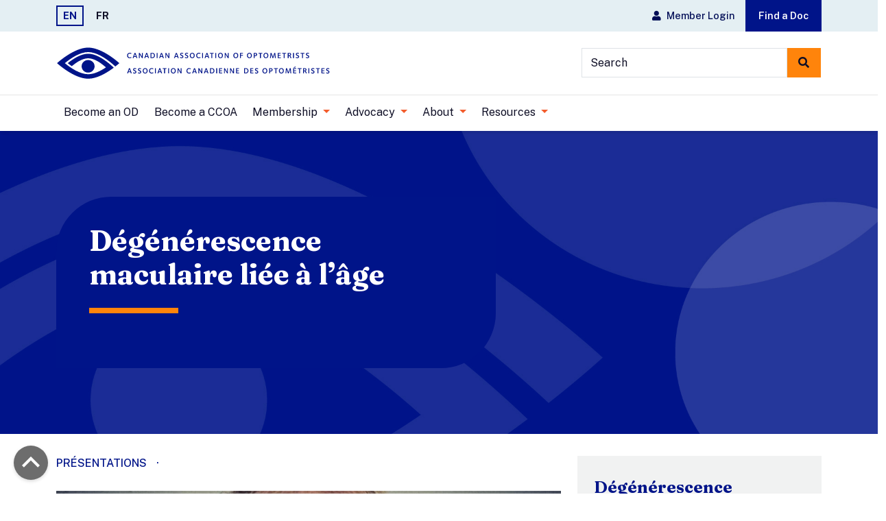

--- FILE ---
content_type: text/html; charset=UTF-8
request_url: https://opto.ca/node/1461
body_size: 6701
content:
<!DOCTYPE html><html lang="en" dir="ltr" prefix="og: https://ogp.me/ns#"><head>
<meta charset="utf-8" />
<meta name="keywords" content="CAO, ACO" />
<link rel="canonical" href="https://opto.ca/fr/document/degenerescence-maculaire-liee-lage" />
<meta name="author" content="CAO" />
<link rel="image_src" href="https://opto.ca/themes/custom/cao_theme/images/CAO-logo-desktop.svg" />
<meta name="twitter:card" content="summary_large_image" />
<meta name="twitter:site" content="CanadianOpto" />
<meta name="twitter:title" content="Dégénérescence maculaire liée à l’âge | Canadian Association of Optometrists" />
<meta name="twitter:image" content="https://opto.ca/themes/custom/cao_theme/images/CAO-logo-desktop.svg" />
<meta name="Generator" content="Drupal 10 (https://www.drupal.org)" />
<meta name="MobileOptimized" content="width" />
<meta name="HandheldFriendly" content="true" />
<meta name="viewport" content="width=device-width, initial-scale=1, shrink-to-fit=no" />
<meta http-equiv="x-ua-compatible" content="ie=edge" />
<link rel="icon" href="/themes/custom/cao_theme/favicon.ico" type="image/vnd.microsoft.icon" />
<link rel="alternate" hreflang="fr" href="https://opto.ca/fr/document/degenerescence-maculaire-liee-lage" />

<title>Dégénérescence maculaire liée à l’âge | Canadian Association of Optometrists</title>
<!-- Google Tag (gtag.js) -->
<script async src="https://www.googletagmanager.com/gtag/js?id=G-PHELHD6S1J"></script>
<script>window.dataLayer=window.dataLayer||[];function gtag(){dataLayer.push(arguments);}gtag("js",new Date());gtag("config","G-PHELHD6S1J");</script>
<!-- Google Tag Manager -->
<script>(function(w,d,s,l,i){w[l]=w[l]||[];w[l].push({"gtm.start":new Date().getTime(),event:"gtm.js"});var f=d.getElementsByTagName(s)[0],j=d.createElement(s),dl=l!="dataLayer"?"&l="+l:"";j.async=true;j.src="https://www.googletagmanager.com/gtm.js?id="+i+dl;f.parentNode.insertBefore(j,f);})(window,document,"script","dataLayer","GTM-5SKD76JT");</script>
<script src="https://polyfill.io/v3/polyfill.min.js?features=default"></script>
<link rel="stylesheet" media="all" href="/sites/default/files/css/css_31OZc7oEZfeyX26pCTmqosskVG_aVF_ohMGe7_O-G_Y.css?delta=0&amp;language=en&amp;theme=cao_theme&amp;include=eJxNyUEOgCAMBMAPQXgSabUiBlhty4Hfe-U4GQbcXOnNTKoVaeCUcBCy39IlXRhum0sDU4vmq9VRtni-KbrirMGWufTEZPID2tUkqg" />
<link rel="stylesheet" media="all" href="/sites/default/files/css/css_6By4fUfMg9LcTs_-9LMhEHs9qM6Em6SY6w7ZNZDc_LM.css?delta=1&amp;language=en&amp;theme=cao_theme&amp;include=eJxNyUEOgCAMBMAPQXgSabUiBlhty4Hfe-U4GQbcXOnNTKoVaeCUcBCy39IlXRhum0sDU4vmq9VRtni-KbrirMGWufTEZPID2tUkqg" />
<link rel="stylesheet" media="all" href="//fonts.googleapis.com/css2?family=Public+Sans:wght@100;200;300;400;500;600;700;800;900&amp;display=swap" />
<link rel="stylesheet" media="all" href="//fonts.googleapis.com/css2?family=Fraunces:ital,wght@0,700;1,700&amp;family=Public+Sans:ital,wght@0,300;0,400;0,500;0,600;0,700;1,300;1,400;1,500;1,600;1,700&amp;display=swap" />
<link rel="stylesheet" media="all" href="//fonts.googleapis.com/icon?family=Material+Icons" />
<link rel="stylesheet" media="all" href="//code.jquery.com/ui/1.12.1/themes/base/jquery-ui.css" />


</head><body id="siteBody" class="node-1461 language-en path-node node--type-document">
<!-- Google Tag Manager (noscript) -->
<noscript><iframe src="https://www.googletagmanager.com/ns.html?id=GTM-5SKD76JT" height="0" width="0" style="display:none;visibility:hidden"></iframe></noscript>
<a href="#main-content" class="visually-hidden focusable skip-link" tabindex="0">Skip to main content</a>

  <div class="dialog-off-canvas-main-canvas" data-off-canvas-main-canvas>
    <div id="page-wrapper">
  <div id="page">
    <header id="siteHeader" class="header" role="banner" aria-label="Site header">
      <nav class="navbar utility-nav" id="navbar-top">
      <div class="container d-flex justify-content-between align-items-center">
            <div>
    

  <ul class="language-toggle"><li hreflang="en" data-drupal-link-system-path="node/1461" class="en nav-link is-active" aria-current="page"><a href="/node/1461" class="language-link is-active" hreflang="en" data-drupal-link-system-path="node/1461" aria-current="page">EN</a></li><li hreflang="fr" data-drupal-link-system-path="node/1461" class="fr nav-link"><a href="/fr/document/degenerescence-maculaire-liee-lage" class="language-link" hreflang="fr" data-drupal-link-system-path="node/1461">FR</a></li></ul>

  </div>
<div class="d-flex">
        
              <ul class="toolbox-desktop">
                                                      <li><a href="https://opto.ca/cas?returnto=/account-center" class="member-dashboard-link nav-link nav-link-https--optoca-casreturnto-account-center utility-link"><i class="fa fa-user me-2"></i> Member Login</a></li>
                                                              <li><a href="/find-doc" class="find-a-doc-link nav-link nav-link--find-doc utility-link" data-drupal-link-system-path="node/132">Find a Doc</a></li>
                        </ul>
      


  </div>


      </div>
    </nav>
    <nav class="navbar navbar-light navbar-expand-lg" id="navbar-main">
        <div class="container pt-3 pb-3 top-nav-portion">
          <a href="/" title="Home" rel="home" class="navbar-brand">
              <img src="/themes/custom/cao_theme/assets/images/CAO-logo-desktop.svg" alt="Home" class="d-none d-lg-block"/>
        <img src="/themes/custom/cao_theme/assets/images/CAO-logo-mobile.svg" class="img-fluid logo-mobile d-lg-none" alt="Home">
          </a>
    
<div class="search-block-form block block-search block-search-form-block" data-drupal-selector="search-block-form" id="block-searchform" role="search">
  
    
        <div class="content">
      <form action="/search/node" method="get" id="search-block-form" accept-charset="UTF-8" class="search-form search-block-form form-row desktop-search">
  



  <fieldset class="js-form-item js-form-type-search form-type-search js-form-item-keys form-item-keys form-no-label">
          <label for="edit-keys--2" class="visually-hidden">Search</label>
                          <input title="Enter the terms you wish to search for." placeholder="Search" data-drupal-selector="edit-keys" type="search" id="edit-keys--2" name="keys" value="" size="15" maxlength="128" class="form-search form-control" />

                          </fieldset>
<div data-drupal-selector="edit-actions" class="form-actions js-form-wrapper form-wrapper mb-3" id="edit-actions--2"><button data-drupal-selector="edit-submit" type="submit" id="edit-submit" value="Search" class="button js-form-submit btn btn-info search-btn">
  <i class="fa fa-search"></i>
</button>
</div>

</form>

    </div>
  
</div>

    <button class="navbar-toggler" type="button" data-bs-toggle="offcanvas" data-bs-target="#offcanvasNavbar" aria-controls="offcanvasNavbar">
      <span class="navbar-toggler-icon"></span></button>
  </div>

        <div class="w-100 bottom-nav-portion">
    <div class="container">
      <div class="offcanvas offcanvas-end" tabindex="-1" id="offcanvasNavbar" aria-labelledby="offcanvasNavbarLabel">
        
<div class="offcanvas-header">
  <button type="button" class="btn-close text-reset" data-bs-dismiss="offcanvas" aria-label="Close"></button>
</div>
<div class="offcanvas-body">
  <div class="mobile-search input-group">
    <form class="search-block-form search-form form-row desktop-search" data-drupal-selector="search-block-form" action="/search/node" method="get" id="search-block-form" accept-charset="UTF-8">
  



  <fieldset class="js-form-item js-form-type-search form-type-search js-form-item-keys form-item-keys form-no-label">
          <label for="edit-keys" class="visually-hidden">Search</label>
                          <input title="Enter the terms you wish to search for." placeholder="Search" data-drupal-selector="edit-keys" type="search" id="edit-keys" name="keys" value="" size="15" maxlength="128" class="form-search form-control" />

                          </fieldset>
<div data-drupal-selector="edit-actions" class="form-actions js-form-wrapper form-wrapper mb-3" id="edit-actions"><button data-drupal-selector="edit-submit" type="submit" id="edit-submit" value="Search" class="button js-form-submit btn btn-info search-btn">
  <i class="fa fa-search"></i>
</button>
</div>

</form>

  </div>
  <ul class="toolbox-mobile">
          <li class="find-a-doc-li">
        <a href="/find-a-doc" class="nav-link find-a-doc-link nav-link--find-a-doc">Find a Doc</a></li>
                      <li>
          <a href="https://opto.ca/cas?returnto=/account-center" class="nav-link member-dashboard-link nav-link-https--optoca-casreturntoaccount-center">
            <i class="fa fa-user"></i>&nbsp;Member Login</a>
        </li>
            </ul>
  <hr class="">
          <ul id="block-cao-theme-main-menu" class="clearfix navbar-nav w-100">
                  <li class="nav-item">
                          <a href="/becoming-a-doctor-of-optometry" class="nav-link nav-link--becoming-a-doctor-of-optometry" data-drupal-link-system-path="node/1">Become an OD</a>
              </li>
                <li class="nav-item">
                          <a href="/ccoa" rel="external" class="nav-link nav-link--ccoa" data-drupal-link-system-path="node/2713">Become a CCOA</a>
              </li>
                <li class="nav-item menu-item--expanded dropdown" aria-expanded="false">
                                    <a href="/" class="nav-link dropdown-toggle nav-link--" data-toggle="dropdown" aria-expanded="false" aria-haspopup="true" data-drupal-link-system-path="&lt;front&gt;">            Membership
          </a>
                    <ul class="dropdown-menu">
                    <li>
                          <a href="/cao-membership" class="dropdown-item nav-link--cao-membership" data-drupal-link-system-path="node/49">Become a Member</a>
              </li>
                <li>
                          <a href="/code-of-ethics" class="dropdown-item nav-link--code-of-ethics" data-drupal-link-system-path="node/50">Code of Ethics</a>
              </li>
                <li>
                          <a href="/fr/aocc" class="dropdown-item nav-link--fr-aocc">Optometric Assistants (CCOA)</a>
              </li>
                <li>
                          <a href="/provinces" class="dropdown-item nav-link--provinces" data-drupal-link-system-path="node/52">Provincial Optometric Associations</a>
              </li>
                <li>
                          <a href="/cao-student-membership" class="dropdown-item nav-link--cao-student-membership" data-drupal-link-system-path="node/53">Student Membership</a>
              </li>
                <li>
                          <a href="/programs" class="dropdown-item nav-link--programs" data-drupal-link-system-path="node/54">Vision at Work</a>
              </li>
      </ul>
    
              </li>
                <li class="nav-item menu-item--expanded dropdown" aria-expanded="false">
                                    <a href="/" class="nav-link dropdown-toggle nav-link--" data-toggle="dropdown" aria-expanded="false" aria-haspopup="true" data-drupal-link-system-path="&lt;front&gt;">            Advocacy
          </a>
                    <ul class="dropdown-menu">
                    <li>
                          <a href="/policy" class="dropdown-item nav-link--policy" data-drupal-link-system-path="node/45">Federal Advocacy</a>
              </li>
                <li>
                          <a href="/strategic-partners" class="dropdown-item nav-link--strategic-partners" data-drupal-link-system-path="node/44">Strategic Partners</a>
              </li>
                <li>
                          <a href="/position-statements" class="dropdown-item nav-link--position-statements" data-drupal-link-system-path="node/46">Position Statements</a>
              </li>
                <li>
                          <a href="/research" class="dropdown-item nav-link--research" data-drupal-link-system-path="node/47">Research</a>
              </li>
                <li>
                          <a href="/role-of-the-optometrist-od" class="dropdown-item nav-link--role-of-the-optometrist-od" data-drupal-link-system-path="node/48">Role of the Optometrist (OD)</a>
              </li>
      </ul>
    
              </li>
                <li class="nav-item menu-item--expanded dropdown" aria-expanded="false">
                                    <a href="/" class="nav-link dropdown-toggle nav-link--" data-toggle="dropdown" aria-expanded="false" aria-haspopup="true" data-drupal-link-system-path="&lt;front&gt;">            About
          </a>
                    <ul class="dropdown-menu">
                    <li>
                          <a href="/about" class="dropdown-item nav-link--about" data-drupal-link-system-path="node/2">About CAO</a>
              </li>
                <li>
                          <a href="/cao-leadership" class="dropdown-item nav-link--cao-leadership" data-drupal-link-system-path="node/100">Leadership</a>
              </li>
                <li>
                          <a href="/media-releases" class="dropdown-item nav-link--media-releases" data-drupal-link-system-path="node/42">Media Releases</a>
              </li>
                <li>
                          <a href="/cjo" class="dropdown-item nav-link--cjo" data-drupal-link-system-path="node/3">Read our Journal</a>
              </li>
                <li>
                          <a href="/CAO-awards" class="dropdown-item nav-link--cao-awards" data-drupal-link-system-path="node/41">Awards</a>
              </li>
                <li>
                          <a href="/charitable-optometric-opportunities" class="dropdown-item nav-link--charitable-optometric-opportunities" data-drupal-link-system-path="node/43">Charitable Optometric Opportunities</a>
              </li>
                <li>
                          <a href="/contact" class="dropdown-item nav-link--contact" data-drupal-link-system-path="node/3385">Contact Us</a>
              </li>
      </ul>
    
              </li>
                <li class="nav-item menu-item--expanded dropdown" aria-expanded="false">
                                    <a href="/" class="nav-link dropdown-toggle nav-link--" data-toggle="dropdown" aria-expanded="false" aria-haspopup="true" data-drupal-link-system-path="&lt;front&gt;">            Resources
          </a>
                    <ul class="dropdown-menu">
                    <li>
                          <a href="/eye-health-library" class="dropdown-item nav-link--eye-health-library" data-drupal-link-system-path="node/2191">Eye Health Library</a>
              </li>
                <li>
                          <a href="/job-board" class="dropdown-item nav-link--job-board" data-drupal-link-system-path="node/2192">Job Board</a>
              </li>
                <li>
                          <a href="/optometric-meetings-and-events" class="dropdown-item nav-link--optometric-meetings-and-events" data-drupal-link-system-path="node/3191">Optometric Meetings and Events</a>
              </li>
      </ul>
    
              </li>
      </ul>
    
</div>




  </div>

    </div>
  </div>

    </nav>
    <a id="backToTop" onclick="window.scroll({  top: 0,   left: 0,   behavior: 'smooth'});" style="visibility: visible;">
    <svg class="up-arrow" xmlns="http://www.w3.org/2000/svg" x="0px" y="0px" width="100px" height="100px" viewBox="0 0 100 100" enable-background="new 0 0 100 100" xml:space="preserve">
        <polyline fill="none" stroke="#FFFFFF" stroke-width="10" stroke-miterlimit="10" points="79.063,63.396 50,34.334 20.938,63.396"></polyline>
    </svg>
  </a>
</header>
            <div id="main-wrapper" class="layout-main-wrapper clearfix">
              <div id="main" class="container">
          <div class="row row-offcanvas row-offcanvas-left clearfix">
            <main class="main-content col" id="content" role="main">
              <section class="section">
                <a id="main-content" tabindex="-1"></a>
                  <div data-drupal-messages-fallback class="hidden"></div>
        <section class="header-banner">
          <div class="cao-banner" style="background-image:url('/themes/custom/cao_theme/assets/images/cao-header.jpg')">
                <div class="container">
          <div class="row align-items-center">
            <div class="col-md-9 col-xl-7">
              <div class="header-card">
                <h1><span class="field field--name-title field--type-string field--label-hidden">Dégénérescence maculaire liée à l’âge</span>
</h1>
                <p></p>
                              </div>
            </div>
          </div>
        </div>
      </div>
  </section>

  <div id="block-cao-theme-content" class="block block-system block-system-main-block">
  
    
      <div class="content">
      <div class="container">
        

<article data-history-node-id="1461" lang="fr" class="node node--type-document node--view-mode-full clearfix">
  <div class="row contentarea">
    <div class="col-md-8">
      <div class="node__content clearfix">
        <div class="merged-tags">
          
      <div class="field field--name-field-category field--type-entity-reference field--label-hidden field__items">
              <div class="field__item"><a href="/fr/document-type/presentations" hreflang="fr">Présentations</a></div>
          </div>
  
          <span>&middot;</span>
          
        </div>
                


            <div class="field field--name-field-featured-image-media field--type-entity-reference field--label-hidden field__item"><div>
  
    <img loading="lazy" src="/sites/default/files/tmp/oldman_amd_0_0.jpg" width="900" height="450" />



</div>
</div>
      <div class="field field--name-field-tags field--type-entity-reference field--label-hidden clearfix">
    <ul class='links field__items'>
          <li><a href="/tags/degenerescence-maculaire-liee-lage" hreflang="en">dégénérescence maculaire liée à l&#039;âge</a></li>
          <li><a href="/tags/personnes-agees-0" hreflang="en"> personnes âgées</a></li>
      </ul>
</div>

            <div class="field field--name-field-abstract field--type-string-long field--label-hidden field__item">Dégénérescence maculaire liée à l’âge</div>
      
<div  class="group-documents field-group-div">
    
      <div class="field field--name-field-public-document field--type-file field--label-hidden field__items">
              <div class="field__item">
<span class="file file--mime-application-vnd-openxmlformats-officedocument-presentationml-presentation file--x-office-presentation"> <a href="/sites/default/files/resources/documents/dmla_public_ed_fr_0.pptx" type="application/vnd.openxmlformats-officedocument.presentationml.presentation" title="dmla_public_ed_fr_0.pptx">Download (1)</a></span>
</div>
          </div>
  
  </div>
        <div class="link-back-resources">
          <span><a href="/cao-document-library"><i class="fa fa-chevron-left"></i>Back to resource library</a></span>
        </div>
      </div>
    </div>
    <div class="col-md-4">
      <div class="document-sidebar-menu">
        <div class="document-details">
          <div class="summary-title">
            <h4><span class="field field--name-title field--type-string field--label-hidden">Dégénérescence maculaire liée à l’âge</span>
</h4>
          </div>
          <div class="summary-publication-date">
            
  <div class="field field--name-field-date field--type-datetime field--label-above">
    <div class="field__label">Publication Date</div>
                  <div class="field__item"><time datetime="2018-10-22T12:00:00Z" class="datetime">Monday, October 22, 2018</time>
</div>
              </div>

          </div>
          <div class="summary-author">
            
  <div class="field field--name-field-author field--type-string field--label-above">
    <div class="field__label">Author</div>
        <div class='field__items'>
                    <div class="field__item">CAO</div>
                </div>
      </div>

          </div>
          
          
          
        </div>
      </div>
    </div>
  </div>
</article>

      </div>
    </div>
  </div>


              </section>
            </main>
                                  </div>
        </div>
          </div>
            <footer id="siteFooter">
      <div class="site-footer-first py-5">
      <div class="accent-block accent-block-left">&nbsp;</div>
        
  <div class="container"><div class="d-flex justify-content-between align-items-center"><div class="d-flex"><a class="navbar-brand" href="#"><img class="d-none d-lg-block" src="/themes/custom/cao_theme/assets/images/CAO-logo-desktop.svg" alt="Canadian Association of Optometrists logo" width="1008" height="126" loading="lazy"> <img class="d-lg-none" src="/themes/custom/cao_theme/assets/images/CAO-logo-mobile.svg" alt="Canadian Association of Optometrists mobile logo" width="420" height="126" loading="lazy"></a></div><div class="d-flex"><a class="btn btn-info" href="/find-a-doc">Find a Doc</a></div></div></div>



    </div>
    <div class="container">
      <hr>
    </div>
    <div class="site-footer-second py-5">
      <div class="container">
        <div class="row">
            <div id="block-footertopaddress" class="block-content-basic block block-block-content block-block-content4f41b790-180a-4d4c-a5de-ddb0efb1c86f footer-col col-md-6 col-lg-4 col-xl-5">
  
    
      
  <h4>opto.ca</h4>

<p><a data-entity-substitution="canonical" data-entity-type="node" data-entity-uuid="fd33c286-1566-43c5-8c82-de3e8e81d5c5" href="/node/404">Eye Health Library</a></p>

<p><a data-entity-substitution="canonical" data-entity-type="node" data-entity-uuid="64a630f0-0f9f-4423-a44c-502ab120544a" href="/node/3191">Optometric Meetings and Events</a></p>

<p><a data-entity-substitution="canonical" data-entity-type="node" data-entity-uuid="0d23900b-37b3-42ca-92a7-9f1848928000" href="/node/2">About CAO</a></p>


  </div>
<div id="block-footertoptelephone" class="block-content-basic block block-block-content block-block-contentc1420db1-665c-4aee-a187-c5f482d9b3d4 footer-col col-md-6 col-lg-4 col-xl-3">
  
      
  <h4>Contact</h4>

<p>234 Argyle Ave.<br>
Ottawa, ON K2P 1B9</p>

<p>Telephone: 613-235-7924<br>
Toll-free: 888-263-4676</p>

<p><a href="mailto:info@opto.ca">info@opto.ca</a></p>


  </div>
<div id="block-footertopemail" class="block-content-basic block block-block-content block-block-content63b8b9eb-700e-4a54-bcb3-309d2abf47e1 footer-col col-md-12 col-lg-4 col-xl-4 d-flex justify-content-end">
  
      
  <ul class="social-media-list"><li><a href="https://twitter.com/CanadianOpto" target="_blank" rel="external"><img src="/themes/custom/cao_theme/assets/images/social-xtwitter-dark.svg" alt="Twitter" width="342" height="350" loading="lazy"></a></li><li><a href="https://www.facebook.com/CanadianOpto" target="_blank" rel="external"><img src="/themes/custom/cao_theme/assets/images/social-facebook-dark.svg" alt="Facebook" width="350" height="350" loading="lazy"></a></li><li><a href="https://www.youtube.com/channel/UCFPAcBvb-6ETV42dudU-Oig" target="_blank" rel="external"><img src="/themes/custom/cao_theme/assets/images/social-youtube-dark.svg" alt="YouTube" width="350" height="350" loading="lazy"></a></li><li><a href="https://ca.linkedin.com/company/canadianassociation-of-optometrists" target="_blank" rel="external"><img src="/themes/custom/cao_theme/assets/images/social-linkedin-dark.svg" alt="LinkedIn" width="350" height="350" loading="lazy"></a></li><li><a href="https://www.instagram.com/canadianopto_/" target="_blank" rel="external"><img src="/themes/custom/cao_theme/assets/images/social-instagram-dark.svg" alt="Instagram" width="350" height="350" loading="lazy"></a></li></ul>

  </div>


        </div>
      </div>
    </div>
    <div class="container">
      <hr>
    </div>
    <div class="site-footer-third py-4">
      <div class="container">
        <div class="row">
          <div class="col-md-6 justify-content-start text-center text-md-start">
            <p>© 2025 Canadian Association of Optometrists.</p>
          </div>
          <div class="col-md-6 d-flex justify-content-center justify-content-md-end">
                
        <ul id="block-cao-theme-footer" class="clearfix nav navbar-nav">
                          <li class="nav-item">
                    <a href="/contact" class="nav-link nav-link--contact ms-4" data-drupal-link-system-path="node/3385">Contact Us</a>
                  </li>
                              <li class="nav-item">
                    <a href="/cao-privacy-policy" class="nav-link nav-link--cao-privacy-policy ms-4" data-drupal-link-system-path="node/262">Privacy Policy</a>
                  </li>
            </ul>
    




          </div>
        </div>
      </div>
    </div>
  </footer>
  </div>
</div>

  </div>


<script type="application/json" data-drupal-selector="drupal-settings-json">{"path":{"baseUrl":"\/","pathPrefix":"","currentPath":"node\/1461","currentPathIsAdmin":false,"isFront":false,"currentLanguage":"en"},"pluralDelimiter":"\u0003","suppressDeprecationErrors":true,"field_group":{"html_element":{"mode":"default","context":"view","settings":{"classes":"group-documents field-group-div","id":"","element":"div","show_label":false,"label_element":"h3","label_element_classes":"","attributes":"","effect":"none","speed":"fast"}}},"ajaxTrustedUrl":{"\/search\/node":true},"language":"en","user":{"uid":0,"permissionsHash":"495175c6b88f55a8a3c38f285116adf85cb208b2d7eda38e1c02ea0805c7d0a6"}}</script>
<script src="/sites/default/files/js/js_gT7TLD3Bq6__oMsAwxsW0Q0NLBPsvDvN4W3lmzTu4Sg.js?scope=footer&amp;delta=0&amp;language=en&amp;theme=cao_theme&amp;include=eJxLTsyPL8lIzU3VT8_JT0rM0S0uqczJzEvXSUZI5Oen56TqFqUmJxaUJGckIkllFZamFlXqlmYCAN6fG30"></script>
<script src="//cdn.jsdelivr.net/npm/select2@4.0.13/dist/js/select2.min.js"></script>
<script src="/sites/default/files/js/js_xL5giQ3IcWrQyRk5uCa0rilAbMTbWr_RHs5MrIJmRpk.js?scope=footer&amp;delta=2&amp;language=en&amp;theme=cao_theme&amp;include=eJxLTsyPL8lIzU3VT8_JT0rM0S0uqczJzEvXSUZI5Oen56TqFqUmJxaUJGckIkllFZamFlXqlmYCAN6fG30"></script>
<script src="//www.google.com/recaptcha/api.js?hl=en"></script>
<script src="//code.jquery.com/ui/1.12.1/jquery-ui.js"></script>

</body></html>


--- FILE ---
content_type: image/svg+xml
request_url: https://opto.ca/themes/custom/cao_theme/assets/images/social-instagram-dark.svg
body_size: 12359
content:
<?xml version="1.0" encoding="utf-8"?>
<!-- Generator: Adobe Illustrator 15.1.0, SVG Export Plug-In . SVG Version: 6.00 Build 0)  -->
<!DOCTYPE svg PUBLIC "-//W3C//DTD SVG 1.1//EN" "http://www.w3.org/Graphics/SVG/1.1/DTD/svg11.dtd">
<svg version="1.1" id="Layer_1" xmlns="http://www.w3.org/2000/svg" xmlns:xlink="http://www.w3.org/1999/xlink" x="0px" y="0px"
	 width="350px" height="350px" viewBox="131 131 350 350" enable-background="new 131 131 350 350" xml:space="preserve">
<metadata><?xpacket begin="﻿" id="W5M0MpCehiHzreSzNTczkc9d"?>
<x:xmpmeta xmlns:x="adobe:ns:meta/" x:xmptk="Adobe XMP Core 5.0-c060 61.134777, 2010/02/12-17:32:00        ">
   <rdf:RDF xmlns:rdf="http://www.w3.org/1999/02/22-rdf-syntax-ns#">
      <rdf:Description rdf:about=""
            xmlns:xmp="http://ns.adobe.com/xap/1.0/"
            xmlns:xmpGImg="http://ns.adobe.com/xap/1.0/g/img/">
         <xmp:CreatorTool>Adobe Illustrator CS5.1</xmp:CreatorTool>
         <xmp:CreateDate>2019-01-28T22:54:01-05:00</xmp:CreateDate>
         <xmp:Thumbnails>
            <rdf:Alt>
               <rdf:li rdf:parseType="Resource">
                  <xmpGImg:width>256</xmpGImg:width>
                  <xmpGImg:height>256</xmpGImg:height>
                  <xmpGImg:format>JPEG</xmpGImg:format>
                  <xmpGImg:image>/9j/4AAQSkZJRgABAgEASABIAAD/7QAsUGhvdG9zaG9wIDMuMAA4QklNA+0AAAAAABAASAAAAAEA&#xA;AQBIAAAAAQAB/+4ADkFkb2JlAGTAAAAAAf/bAIQABgQEBAUEBgUFBgkGBQYJCwgGBggLDAoKCwoK&#xA;DBAMDAwMDAwQDA4PEA8ODBMTFBQTExwbGxscHx8fHx8fHx8fHwEHBwcNDA0YEBAYGhURFRofHx8f&#xA;Hx8fHx8fHx8fHx8fHx8fHx8fHx8fHx8fHx8fHx8fHx8fHx8fHx8fHx8fHx8f/8AAEQgBAAEAAwER&#xA;AAIRAQMRAf/EAaIAAAAHAQEBAQEAAAAAAAAAAAQFAwIGAQAHCAkKCwEAAgIDAQEBAQEAAAAAAAAA&#xA;AQACAwQFBgcICQoLEAACAQMDAgQCBgcDBAIGAnMBAgMRBAAFIRIxQVEGE2EicYEUMpGhBxWxQiPB&#xA;UtHhMxZi8CRygvElQzRTkqKyY3PCNUQnk6OzNhdUZHTD0uIIJoMJChgZhJRFRqS0VtNVKBry4/PE&#xA;1OT0ZXWFlaW1xdXl9WZ2hpamtsbW5vY3R1dnd4eXp7fH1+f3OEhYaHiImKi4yNjo+Ck5SVlpeYmZ&#xA;qbnJ2en5KjpKWmp6ipqqusra6voRAAICAQIDBQUEBQYECAMDbQEAAhEDBCESMUEFURNhIgZxgZEy&#xA;obHwFMHR4SNCFVJicvEzJDRDghaSUyWiY7LCB3PSNeJEgxdUkwgJChgZJjZFGidkdFU38qOzwygp&#xA;0+PzhJSktMTU5PRldYWVpbXF1eX1RlZmdoaWprbG1ub2R1dnd4eXp7fH1+f3OEhYaHiImKi4yNjo&#xA;+DlJWWl5iZmpucnZ6fkqOkpaanqKmqq6ytrq+v/aAAwDAQACEQMRAD8A9U4q7FXYq7FXYqwbzl+d&#xA;X5c+Umkh1LVFnv4+un2Y+sT1/lYKeCH/AF2XFXkPmH/nMGYsyeXfL6qorwuNQlLE+FYYaU/5G4qw&#xA;LVP+cmfzcvifR1GDT0bqlrbRU+hphM/44qxm7/N380Ls1l806mu9f3NzJD/yaKYqlU3nLzfOKT65&#xA;qEoBqA91O2/ju+KoSbXNanIM2oXMpGwLzSNT7ziqhJfXsqGOW4ldD1VnYg036E4qoYq7FXYq7FXY&#xA;q7FXYq7FVeO+vYkEcVxKiDoquwArv0BxVXh1zWoCTDqFzETsSk0i1+44qi4fOXm+AUg1zUIgTUhL&#xA;qdd/HZ8VTW0/N380LQ1i806m29f31zJN/wAnS+Ksm0v/AJyZ/NyxI9bUYNQReiXVtFT6WhEL/jir&#xA;PfL3/OYMwZU8xeX1ZTTncafKVI8aQzVr/wAjcVeveTfzq/Lnza0cOm6osF/J00+8H1eev8qhjwc/&#xA;6jNirOcVdirsVdirsVdirsVdirGfPn5i+VvI+l/X9duuDPUWtnHRridh2jSo+ljRR3OKvlH8xv8A&#xA;nIfzt5uaW0spW0TRWqBZ2rkSyL/xdOOLNX+VaL7HFXleKuxV2KuxV2KuxV2KuxV2KuxV2KuxV2Ku&#xA;xV2KuxV2KuxV2KuxV2KuxV6p+XP/ADkP528otFaXsra3oq0Bs7pyZY1/4pnPJlp/K1V9hir6u8h/&#xA;mL5W88aX9f0K65slBdWclFuIGPaRKn6GFVPY4qybFXYq7FXYq7FXnn5wfnBpH5f6RQcLvzBdof0f&#xA;p9enb1pqbrGp+ljsO5Cr4v8AM3mjXPM2sT6vrV093fTmpdj8Kr2RF6Ki9lGKpVirsVdirsVdiq5I&#xA;3kcJGpd22VVFSfkBiqOi8v6/MnOLTbqROnJIJGH3hcVRY8j+dSAR5f1Ig7gizn/5oxVXh/Lr8wZ1&#xA;LQ+WNWlUGhKWNywB+hMVX/8AKsvzJ/6lPWf+4fdf9U8Vd/yrL8yf+pT1n/uH3X/VPFXf8qy/Mn/q&#xA;U9Z/7h91/wBU8Vd/yrL8yf8AqU9Z/wC4fdf9U8Vd/wAqy/Mn/qU9Z/7h91/1TxV3/KsvzJ/6lPWf&#xA;+4fdf9U8VWTfl1+YMChpvLGrRKTQF7G5UE/SmKqB8j+dQCT5f1IAbkmzn/5oxVCS+X9fhTnLpt1G&#xA;nTk8Eij7yuKoF43jcpIpR12ZWFCPmDiq3FXYq7FXYq7FU18s+Z9c8s6zBrGi3T2l9bn4XXoy13R1&#xA;6MjU3U4q+0Pyf/ODSPzA0ih4WnmC0QfpDT69e3rQ13aNj9KnY9iVXoeKuxV2KsZ/MXz5pfkfytda&#xA;7f8Axsn7uztQaNPcMDwjH3VY9lBOKvhLzP5m1nzNrl1rWsTm4vrt+TtvxUfsog34oo2UYqlWKuxV&#xA;HaNomr61qEenaTZy319N/d28CF3NOpoOgHcnYYq908nf84ka5eRR3PmrU00xWoTYWgE89O4eUn0k&#xA;P+rzxV6pov8AzjT+UumKnq6bLqcqbia9uJGJ+aRGGI/8BirMNO/LnyBpwX6l5c02Bl2Ei2sJf6XK&#xA;lj9JxVPbe1tbZOFvCkKbfDGoUbbDYAYqq4q7FXYq7FXYq7FXYq7FXYq7FXYq7FVOe2trhOFxEkyf&#xA;yyKGHh0OKpHqH5eeQtRB+u+XNNnY/tvaQl+3R+PIdB3xVh+tf842flLqan09Mk02U1rNZTyId/BJ&#xA;DLH/AMJirynzl/ziRrdnHJc+VNTTU0WpWwuwIJ6dgsoPpOf9bhirwvWdE1fRdQk07VrOWxvof7y3&#xA;nQo4r0ND1B7EbHFUDirsVTXyx5m1nyzrlrrWjzm3vrR+SNvxYftI425Iw2YYq+7fy68+aX548rWu&#xA;u2HwM/7u8tSatBcKBzjP31U91IOKsmxV2Kviv/nIf8xm83edpbK0l5aLojPa2YB+GSUGk83vyZeK&#xA;/wCSB44q8rxV2Ksx/LH8sdd8/wCu/o7Tv3FnBxfUdRdS0cEbE02qOTtQ8Erv7AEhV9o+Q/y68reS&#xA;NLFhodqEdgPrV7JRridh3ken3KNh2GKsmxV2KuxV2KuxV2KuxV2KuxV2KuxV2KuxV2KuxV2KuxV2&#xA;KuxV2KsZ8+fl15W876WbDXLUO6g/Vb2Oi3EDHvG9PvU7HuMVfF35nfljrvkDXf0dqP7+zn5Pp2oo&#xA;pWOeNSK7VPF1qOaV29wQSqw7FXYq9U/5x5/Md/KPnaKyu5OOia4yWt4GNFjlJpBN7cWbi3+SSe2K&#xA;vtTFWDfnV5ybyl+XOqalDJ6d/Oos9PPf17iqhl90Tk/+xxV8IYq7FUdomjahrWr2ek6dH619fSpB&#xA;bx9Ku5oKnsB1J7DFX3p+XXkPS/JHla10OwAZ0HqXt1SjT3DAc5D+pR2FBirJsVdirsVdirsVdirs&#xA;VdirsVdirsVdirsVdirsVdirsVdirB/zF/OPyX5DVYtVne41OReUWl2oDzlT0Z6lVjX3Y79gcVeT&#xA;Sf8AOZEIlIj8pM0Vdna/CtT/AFRbsP8AhsVejfl1+f8A5H863SadG0ml6zJtFY3fECU+EMqni5/y&#xA;TRvbFXpeKsZ/MXyHpfnfytdaHfgK7j1LK6pVoLhQeEg/Uw7ioxV8F63o2oaLq95pOox+jfWMrwXE&#xA;fWjoaGh7g9Qe4xVA4q7FX3f+SnnJvNv5c6VqM0nqX8Cmy1Ak1Jnt6KWb3dOL/wCyxV5F/wA5g+YG&#xA;Mvl/y7G/wqsuoXCV6kn0YTT2pLir5txV2KvoL/nEjybHea3qfmu5j5JpiC0sGI29ecEysD4pF8P+&#xA;zxV9TYq7FXYq7FXYq7FXYq7FXYq7FXYq7FXYq7FXYq7FXYq7FWLfmd50TyZ5I1PX+IkuLdBHZxN0&#xA;e4lISMHxAZuTewOKvgvVdV1HVtRuNS1K4e6vrpzJcXEhqzMe5/gO2KoTFV0cjxuskbFJEIZHU0II&#xA;3BBGKvtr8gPzFufOnkdW1GT1NZ0p/ql9Ieso41imPu67N4sCcVemYq+Wf+ct/Jsdnremea7aPimp&#xA;obS/YDb14ADExPi8Xw/7DFXz7irsVfSP/OH3mFhN5g8uSNVWWLUbdPAqfRmP08osVYF/zkzqhvvz&#xA;c1GGvJNPgtrVD7ekJmH/AAcxxV5XirsVfbH/ADjZoq6Z+UulyceMupST3s23UvIY0P8AyKiTFXqG&#xA;KuxV2KuxV2KuxV2KuxV2KuxVJNX88eTNHYpquu2FlIuxinuYkf8A4Aty/DFWOS/nz+UUT8G8y25P&#xA;WqJM4+9YyMVdF+fP5RSvwXzLbg9aukyD72jAxVkekeePJmsME0rXbC9kbYRQXMTv/wAAG5fhiqd4&#xA;q7FXYq7FXi3/ADlnHcP+WVq0VeEeqwNPT+T0Z1Ff9my4q+QMVdirsVfTP/OHFtcra+arkiltI9lG&#xA;h8ZIxOz0+QkXFX0firy//nJPRV1P8pdUk48pdNkgvYduhSQRuf8AkVK+KvifFXYq9R/5xq1Y6f8A&#xA;m5pcZNI9QiuLSQ/60TSL97xKMVY5+bt2bv8ANDzTKa/DqdzDv/xTIYv+NMVYjirsVfoR+XmnjTvI&#xA;XlyypRoNNtEf/XEK8z1PVq98VZBirsVdirsVdirsVdiqG1LVNO0uylv9SuorOygHKa4ndY41HuzE&#xA;DFXgnnz/AJyy0qzeSz8m2P6RlWo/SV4Gjt6+McQ4yOPdinyOKvCfNP5s/mJ5nZxq2t3LW79bOFvQ&#xA;t6dgYouCtT/KqcVYjirsVdirsVZd5W/Nn8xPLDINJ1u5W3TpZzN69vTuBFLzVa/5NDir3byH/wA5&#xA;ZaVePHZ+crH9HStQfpKzDSW9fGSI8pEHupf5DFXvem6pp2qWUV/pt1FeWU45Q3EDrJGw9mUkYqic&#xA;VSLzx5SsfN3lTUfL143CK+i4pKBUxyqQ8UgH+S6g074q+DPNflTXPKuuXGi61btb3lu3vwkSvwyR&#xA;t+0jdj/HFUnxVG6No2qa3qltpWlWz3d/duI4IIxVmY/gABuSdgNzir7s/KnyDB5G8l2eiKwkvDW4&#xA;1Gdej3MgHOn+SoARfYYqy/FWP/mHp41HyF5isiKmfTbtE/1zC3E9R0amKvz3xV2Kso/K++Nj+Y/l&#xA;i5BoF1O0VyP5HmVH6f5LHFUB5ymE/m/XJxUCXULpwD1+KdzviqTYqujR5HWNBydyFVR3J2AxV+kV&#xA;tAlvbRW6fYhRY1+Sig6YqqYq7FXYq7FXYq7FWGfmb+avlvyBpQudRf19QnB+oaZGQJZiNqnrwQd3&#xA;P0VO2Kvjj8wfzQ82eetR+s6zckWkbE2mmxErbwg/yr+03izb/RtirEcVdirsVdirsVdirsVdirLv&#xA;y+/NDzZ5F1H6zo1yTaSMDd6bKS1vMB/Mv7LeDLv9G2Kvsf8ALL81fLfn/Sjc6c/oahAB9f0yQgyw&#xA;k7VHTmh7OPpodsVZniqRebfI/lTzdYrZ+YdOivokqYnaqyxk9THKhV196HfFXmcn/OJn5ZPceqt1&#xA;qsaVr6Czw8PlVoGf/hsVeg+Svyy8k+TI3GgaalvPKOM145aWdx4GRySB/krQe2KsoxV2KrLiFJ4J&#xA;IHrwlRkanWjCh64q/NySN45GjccXQlWHgQaHFVuKo/QZ/q+uadPSvpXUL0G1eMgOKta5MZ9a1CYi&#xA;hluZnIHblITiqBxVMPL0SS6/pkTiqSXcCsOmzSKDir9GMVdirsVdirsVdirDPzV/M3SvIHlt9RuQ&#xA;J9QnrHplhWhmlA6mnRErVz9HUjFXw75k8yaz5k1m51nWblrq/um5SSN0A/ZRF6KqjYAdMVSzFXYq&#xA;7FWTeW/yz8/eZFV9F0K7uoH+xc8PSgPyml4R/wDDYqzez/5xb/Ni4UNLb2doSKlZrlSQfD90JRir&#xA;rz/nFv8ANi3UtFb2d2QKhYblQSfD96IhirCPMn5Z+fvLas+taFd2sCfbueHqwD5zRc4/+GxVjOKu&#xA;xV2Kpn5b8yaz5b1m21nRrlrW/tW5RyL0I/aR16MrDYg9cVfcP5U/mbpXn/y2mo24EGo2/GPVLGu8&#xA;UpHVe5jelUP0dQcVZpirsVdirsVdirsVfnP5hiSLX9TiQUSO7nVR12WRgMVS/FUTppA1G1JNAJoy&#xA;Sf8AWGKrb6RJb24ljNUeV2U9KgsSOuKqGKp55GAPnby+D0/SVn/yfTFX6GYq7FXYq7FXYqhtU1Ky&#xA;0vTrrUr+UQWVnE89xM3RY41LMfuGKvg780PzB1Hz15sudZueUdoCYtNtCaiG3U/Cv+s32mPj7UxV&#xA;iOKuxVkXkfyF5l866yul6FberIKNcXD1WCBCftyvQ0HgOp7A4q+svy6/5x38j+U4orm/hTXNaABa&#xA;7u0DQo3X9zAeSrT+Zqt4EdMVeqAAAACgGwAxV2KuxVxAIIIqDsQcVeV/mL/zjv5H82RS3NhCmh60&#xA;QSt3aIFhduv76AcVav8AMtG8SemKvk3zx5C8y+StZbS9dtvSkNWt7hKtBOgP24noKjxHUdwMVY7i&#xA;rsVZd+V/5g6j5F82W2s23KS0JEWpWgNBNbsfiX/WX7Snx9q4q+8dL1Ky1TTrXUrCUT2V5Ek9vMvR&#xA;o5FDKfuOKonFXYq7FXYq7FX55+ev+U28w/8AbSvP+T74qkeKuxV2KuxVkX5cRJN+YfleJ/sSavYI&#xA;1PBrmMHFX6DYq7FXYq7FXYq+e/8AnLLz49npVj5Ns5OMuo0vNSod/q8bUijPs8ilj/qDxxV8t4q7&#xA;FWReQvI+s+dfMttoWlrSSX47i4YEpBApHOV/YV2Hc0HfFX3P5I8kaD5N0GHRtGhEcMY5TTNQyzyk&#xA;fFLK3dj+HQbYqn+KuxV2KuxV2KuxVIPO/kjQfOWgzaNrMIkhkHKGZaCWCUD4ZYm7MPx6HbFXwx59&#xA;8j6z5K8y3OhaotZIvjt7hQQk8DE8JU9jTcdjUdsVY7irsVfUn/OJvnx7zSr7ybeScpdOreabU7/V&#xA;5GpLGPZJGDD/AFz4Yq+hMVdirsVdirsVfnz+Y8SQ/mH5oiT7Eer36LXwW5kAxVjuKuxV2KuxVkv5&#xA;Zf8AkyfKf/bZ0/8A6io8VfoHirsVdirsVdir4F/NnzS3mf8AMTW9WD87drlobM9vq8H7qIgduSpy&#xA;+ZxViOKuxV9qf847/l1F5T8jw39zEBrWuIl3dsR8SQsKwQ79OKtyb/KJHYYq9UxV2KuxV2KuxV2K&#xA;uxV2KvK/+ch/y5i82eSJr62jB1rQ1e6tGA+J4VFZ4f8AZKvJf8oAdzir4rxV2Ksu/KbzS3lj8xNE&#xA;1Yvwt1uVhvD2+rz/ALqUkd+Kvy+YxV99Yq7FXYq7FXYq/Pz8zf8AyZPmz/ts6h/1FSYqxrFXYq7F&#xA;XYqyX8sv/Jk+U/8Ats6f/wBRUeKv0DxV2KuxV2KpJ541dtH8ma7qqHjJZWFzPER/OkTFP+Gpir88&#xA;sVdirJvyz8tr5k8/aForrzgurtPrKeMEX72Yf8i0bFX6BAAAACgGwAxV2KuxV2KuxV2KuxV2KuxV&#xA;xAIIIqDsQcVfn9+ZnltfLXn7XdFjXhBa3b/Vk8IJaSwj/kW64qxjFXYq/Q3yNq7az5M0LVXblLe2&#xA;FtNKf+LHiUv/AMNXFU7xV2KuxV2Kvz8/M3/yZPmz/ts6h/1FSYqxrFXYq7FXYqyX8sv/ACZPlP8A&#xA;7bOn/wDUVHir9A8VdirsVdirAfz5leL8ovMrJ1NuiGvg80an8Dir4VxV2KvXf+cW7NZ/zXglIBNp&#xA;Z3My17EqItvolxV9l4q7FXYq7FXYq7FXYq7FXYq7FXxp/wA5S2awfmvPKoFbuytpmp4hTFv9EWKv&#xA;IsVdir7q/IaV5fyi8tM5qRbuo+STSKPwGKs+xV2KuxV2Kvz8/M3/AMmT5s/7bOof9RUmKsaxV2Ku&#xA;xV2Ksl/LL/yZPlP/ALbOn/8AUVHir9A8VdirsVdirAfz5ieX8ovMqp1Fujmvgk0bH8Bir4VxV2Kv&#xA;Xf8AnFu8WD814IiQDd2dzCte5CiXb6IsVfZeKuxV2KuxV2KuxV2KuxV2KuxV8af85S3iz/mvPEpF&#xA;bSytoWp4lTLv9EuKvIsVdir7q/IaJ4vyi8tK4oTbuw+TzSMPwOKs+xV2KuxV2Kvz8/M3/wAmT5s/&#xA;7bOof9RUmKsaxV2KuxV2Ksl/LL/yZPlP/ts6f/1FR4q/QPFXYq7FXYqknnnSH1jyZrulRrylvbC5&#xA;giHT948TBP8AhqYq/PLFXYqyf8s/Mi+WvP2ha1I3CC1u0+sv4QS1imP/ACLdsVfoCCCAQag7gjFX&#xA;Yq7FXYq7FXYq7FXYq7FXEgAkmgG5JxV+f35meZF8y+ftd1qNucF1dv8AVn8YIqRQn/kWi4qxjFXY&#xA;q/QzyLpDaP5L0LSnXjJZWFtDKN/7xIlD9f8AKriqeYq7FXYq7FX5+fmb/wCTJ82f9tnUP+oqTFWN&#xA;Yq7FXYq7FWS/ll/5Mnyn/wBtnT/+oqPFX6B4q7FXYq7FXYq+BfzZ8rN5Y/MTW9JCcLdblprMdvq8&#xA;/wC9iAPfir8fmMVYjirsVfan/OPH5jRebPJENjcyA61oapa3ak/E8KikE3+yVeLf5QJ7jFXqmKux&#xA;V2KuxV2KuxV2KuxV5Z/zkP8AmNF5T8kTWNtKBrWuK9rZoD8SRMKTze3FW4r/AJRHgcVfFWKuxVl3&#xA;5TeVm8z/AJiaJpJTnbtcrNeDt9Xg/eygntyVOPzOKvvrFXYq7FXYq7FX5+fmb/5MnzZ/22dQ/wCo&#xA;qTFWNYq7FXYq7FWRflxKkP5h+V5X+xHq9g7U8FuYycVfoNirsVdirsVdir57/wCcsvIb3mlWPnKz&#xA;j5S6dSz1Kg3+ryNWKQ+ySMVP+uPDFXy3irsVZF5C88az5K8y22u6W1ZIvguLdiQk8DEc4n9jTY9j&#xA;Q9sVfc/kjzvoPnLQYdZ0aYSQyDjNC1BLBKB8UUq9mH49Rtiqf4q7FXYq7FXYq7FUh87edtB8m6DN&#xA;rWtTenBH8MMK0Ms0pFViiU9WP4dTtir4X8/eedY86+ZbnXdUakktEt7dSSkEC14RJXsK1J7kk98V&#xA;Y7irsVfUn/OJvkN7PSr7zleR8ZdRrZ6bUb/V42rLIPZ5FCj/AFD44q+hMVdirsVdirsVfnz+Y0yT&#xA;fmF5omSvCTV751r1o1y5GKsdxV2Kq99EkV7cRIKJHI6qOuwYgYqoYqnnkYgedvL5PT9JWf8AyfTF&#xA;X6GYq7FXYq7FXYqhtU02y1TTrrTb+IT2V5E8FxC3Ro5FKsPuOKvg380Py+1DyL5sudGueUlqf32n&#xA;XRFBNbsTwb/WH2WHiPDFWJYq7FWReRvP3mXyVrC6poVz6UhotxbuOUE6A14SpUVHgRQjsRir6z/L&#xA;n/nIfyR5siitr6ZdD1ogB7O6cLE7f8UznirV/lajex64q9TBBAINQdwRirsVdiriQASTQDck4q8s&#xA;/MT/AJyH8j+U45LaymXXNaAIWztHBiRv+LpxyRfkvJvYYq+TPPPn7zL511htU1259WQVW3t0HGCB&#xA;Ca8IkqaDxJqT3JxVjuKuxVlv5X/l9qHnrzZbaNbco7UfvtRugKiG3Ujm3+sfsqPE+GKvvLS9NstL&#xA;06102wiEFlZxJBbwr0WONQqj7hiqJxV2KuxV2KuxV+efnr/lNvMP/bSvP+T74qkeKq9jEkt7bxOK&#xA;pJIisOmxYA4qra3C0Gs38LEFormZCR0JWQjFUFiqYeXpUi1/TJXNEju4GY9dlkUnFX6MYq7FXYq7&#xA;FXYq7FWF/mt+WWlef/Lb6dcEQajb8pNLvqbxSkdG7mN6UcfT1AxV8PeZPLes+W9ZudG1m2a1v7Vu&#xA;MkbdCP2XRujKw3BHXFUsxV2KuxVk/lv8zPP3lpVj0XXbu1gT7Ftz9WAfKGUPH/wuKs2s/wDnKX81&#xA;4FCyz2V2aU5TWyg/P90Yhirrz/nKX8151KxT2VoaU5Q2yk/P96ZRirCfMn5mefvMqtHrWu3d1A/2&#xA;7bn6UB+cMQSP/hcVYxirsVdiqZ+W/Les+ZNZttG0a2a6v7puMca9AP2nduiqo3JPTFX3D+VP5ZaV&#xA;5A8tpp1uRPqNxxk1S+pvLKB0XuI0rRB9PUnFWaYq7FXYq7FXYq7FX5z+YZUl1/U5UNUku52U9Nmk&#xA;YjFUvxVG6JC0+s2EKkBpbmFAT0BaQDFUX5yhWDzfrkKklYtQukBPUhZmGKpPiq6N3jdZEPF0IZWH&#xA;YjcHFX6RW06XFtFcJ9iZFkX5MKjpiqpirsVdirsVdirsVYX+Zv5U+W/P+lC31FPq+owA/UdUjUGW&#xA;I/ynpzjJ6ofood8VfHH5gflh5t8i6h9X1m1JtZGItdRiq1vMB/K9Nm/yWocVYlirsVdirsVdirsV&#xA;dirsVZb+X/5YebfPWofV9GtSLWNgLrUZarbwg/zPTdv8lanFX2P+WX5U+W/IGlG305PrGozgfXtU&#xA;kUCWU/yjrwjB6IPpqd8VZpirsVdirsVdirsVU7mdLe2luH+xCjSN8lFT1xV+bsjvI7SOeTuSzMe5&#xA;O5OKrcVTjydCJ/N2hwk0EuoWqEjtymUYqm35u2htPzQ80xGvxanczb/8XSGX/jfFWI4q7FX6Dfl1&#xA;qA1HyB5cva1afTbRpD/l+iocfQ1cVZFirsVdirsVdirsVdiqG1LS9O1SylsNStYryynHGa3nRZI2&#xA;HurAjFXgnnz/AJxN0u8eS88m3w06ViSdNvC0lvXwjlAaRB7MG+YxV4T5p/Kb8xPLDOdW0S5W3Tre&#xA;Qr69vTsTLFzVa/5VDirEcVdirsVdirLvK35TfmH5nZDpOiXD27n/AHsmX0Lenj6svBWp4LU4q928&#xA;h/8AOJul2bx3nnK+GoyqQRptmWjt6+EkpCyOPZQvzOKve9N0vTtLsorDTbWKzsoBxht4EWONR7Ko&#xA;AxVE4q7FXYq7FXYq7FXYqx78xdQGneQfMd6TQwabdsn+v6LBB36tTFX58Yq7FWXflHZtd/mh5WiX&#xA;qup2030QyCU/8QxVk3/OTOlmx/NzUZqcU1CC2ukHt6QhY/8ABwnFXleKuxV9rf8AONWtLqf5S6bF&#xA;y5S6ZLPZTHwKyGVB9EUqYq9SxV2KuxV2KuxV2KuxV2KuxV2KpHq/kXyXrDM+q6FYXsjdZZraJ5Ot&#xA;ftleX44qx2X8hvyilcu3lq3BPZXmQfcsgGKui/Ib8oonDr5atyR2Z5nH3NIRirItI8i+S9HZX0rQ&#xA;rCykXpLDbRJJ1r9sLy/HFU8xV2KuxV2KuxV2KuxV2KuxV2KvLf8AnJXWl0z8pdSi5cZdTlgsoT4l&#xA;pBK4+mKJ8VfFOKuxV6p/zjNpZvvzc06anJNPgubpx7ekYVP/AAcwxVnv/OYPl5hN5f8AMSLVWWXT&#xA;7h6dCp9aEV96y4q+bsVdir6A/wCcSvOkNjruo+VLp+K6qoubCp29eBT6iD3eLf8A2GKvqjFXYq7F&#xA;XYq7FXYq7FXYq7FXYq7FXYq7FXYq7FXYq7FXYq7FXYq7FXYq7FXYq+WP+ct/OUd5rmmeVLZ+S6Yh&#xA;u78A7evOAI0I8UiHL/Z4q+fsVdir6R/5w+8vMZvMHmJ1oqrFp9u9OpY+tMK+1IsVeu/nX5Nbzb+X&#xA;OqadCnO/t1F7p6gVJnt6sFX3dOSf7LFXwjirsVRek6pf6TqdrqenymC9s5Unt5V6q6GoP9mKvvL8&#xA;svzB0zz15Wt9ZtKR3I/dahaVqYbhQOS/6p6qe4xVleKuxV2KuxV2KuxV2KuxV2KuxV2KuxV2KuxV&#xA;2KuxV2KuxV2KuxV2KuxVin5l/mDpfkXytc6zeFXuKGPT7QmjT3DD4EH+SPtOey+9MVfB2satf6xq&#xA;t3quoSme+vZXnuJT3dzU0HYeA7Yqg8Vdir7v/JTya3lL8udK06aP07+dTe6gCKET3FGKt7onFP8A&#xA;Y4qznFXxV/zkN+XL+UfO0t5aRcdE1tnurMqKLHKTWeH24s3Jf8lgO2KvLMVdirK/y4/MfXvIevrq&#xA;ulkSRSAR31i5IiuIga8Wp9lh1Vh0PtUFV9p/l/8AmX5W886Wt5o1yPrCKDd6fIQLiBvB07rXow2O&#xA;KsqxV2KuxV2KuxV2KuxV2KuxV2KuxV2KuxV2KuxV2KuxV2KuxV2KsU/MH8zPK3kXTDeazcVuXUm0&#xA;06KjXE5H8q9l8WbYfPbFXxb+Y/5j6/58146pqrCOKMFLGxjJMVvETXiterN1ZjuflQBVimKuxV6n&#xA;/wA48/ly/m7ztFeXcXLRNEZLq8LCqySg1gh9+TLyb/JUjvir7VxV2KsZ/MXyHpfnjytc6Hf/AAM/&#xA;7yzugKtBcKDwkA79aMO4JGKvhLzP5Z1nyzrl1ousQG3vrR+LrvxYfsuh25Iw3U4qlWKuxVGaTrGq&#xA;6PfxahpV3LZX0BrFcQOUceIqOx7jvir3Xyb/AM5b65Zxpbea9MTU1WgN/aEQT07l4yDE5/1eGKvV&#xA;dF/5yV/KXU1X1dSl0yVukN7BIpHzeISxD/g8VZjp/wCYvkHUQDZeY9NnJ/YW7h5/ShbkOnhiqewX&#xA;NtcJzt5UmT+aNgw8eoxVUxV2KuxV2KuxV2KuxV2KuxV2KuxV2KrJriCBOc8iRJWnJ2CivXqcVSLU&#xA;PzC8h6cCb7zFptuR+w93CHPyXlyPXsMVYfrX/OSf5S6YrenqkmpSrX9zZQSOT8nkEUX/AA+KvJ/O&#xA;v/OWuuXsUlr5T05dKRqgahdFZ7inikdPSQ/PnirwrVNW1PVr+XUNTupby9nPKW4ncu7H3J/DFUJi&#xA;rsVTTyz5a1jzLrlpoukQGe+u3CRrvxUftO5FeKIN2Phir7u/LryHpfkfytbaHYfGyfvLy6Io09ww&#xA;HOQjt0oo7AAYqybFXYq7FXnn5wfk/pH5gaRUcLTzBaIf0fqFOvf0ZqbtGx+lTuO4Kr4v8zeV9c8s&#xA;6xPpGtWr2l9AaFGHwsvZ0boyN2YYqlWKuxV2KuxV2Kro5JI3DxsUdejKSCPpGKo+LzF5ghQJFqd3&#xA;Gi/ZVJ5FA3rsA2Kov/HXnb/qYdS/6TJ/+a8VV4/zI/MSJBHF5p1eNB0Rb+5AFd+gkxVd/wArN/Mn&#xA;/qbNZ/7iF1/1UxV3/KzfzJ/6mzWf+4hdf9VMVd/ys38yf+ps1n/uIXX/AFUxV3/KzfzJ/wCps1n/&#xA;ALiF1/1UxV3/ACs38yf+ps1n/uIXX/VTFXf8rN/Mn/qbNZ/7iF1/1UxVbJ+ZP5iyIUk806u6N1Vr&#xA;+5IP0GTFVD/HXnb/AKmHUv8ApMn/AOa8VQk3mPzDMrLNql3IrbsrzysDvXerYqgZJZJXMkrs7nqz&#xA;Ekmm3U4qsxV2KuxV2KuxVNPLXlnXPMusQaRoto93fTn4Y0GyrWhd26Ii13Y7Yq+0fyf/ACf0j8v9&#xA;IqeF35gu0H6Q1CnTv6MNd1jU/Sx3PYBV6HirsVdirsVdirG/PX5eeVvO2lnT9dtRJxB+rXcdFuIG&#xA;P7UUlDT3BqD3GKvlf8xP+cbvO3lh5LvSY21/RxUia2Qm5jX/AItgFWNP5kqO5piryRlZGKsCrKaM&#xA;p2II6gjFWsVdirsVdirsVdirsVdirsVdirsVdirsVdirsVdirsVdirsVdirsVep/lz/zjz5283PF&#xA;d3kTaJojUY3l0hEsin/fMB4s1f5m4r4E4q+r/If5deVvI+l/UNDtuDPQ3V5JRridh0Mj0HTsooB2&#xA;GKsmxV2KuxV2KuxV2KuxV2KsW82flf5D82Bm1zRoLi5YU+uoDFcDbb99Hxc07AkjFXj3mT/nEDT5&#xA;GeXy5rslvWpW1v4xKN+3rRcCAP8AUOKvOtY/5xg/NiwJ+r2dtqiCpLWlyg2H+Tcegx+gYqxW9/KH&#xA;80LNuM3lbUmNafuLeScd+8IcdsVSibyd5ugAM2h6hEDsC9rMtfvXFUJNouswMEmsLiJiKhXidTTx&#xA;oRiqjLZXkKc5YJI06cnRlH3kYqoYq7FXYq7FXYq7FXYq7FVeKyvJk5xQSSJ05IjMPvAxVWh0XWZ2&#xA;KQ2FxKwFSqROxp40AxVFw+TvN04Jh0PUJQNiUtZmp9y4qm1p+Uf5n3bcYvK2pqa0/fWssI++UIMV&#xA;ZNpf/OM35uXxHradBp6N0e6uYqfSsJmf8MVZ75e/5w+mLK/mLzAqqKc7fT4ixPjSaalP+RWKvXvJ&#xA;v5Kflz5SaObTtKWe/joRqF6frE4I/aUsOCH/AFFXFWc4q7FXYq7FXYq//9k=</xmpGImg:image>
               </rdf:li>
            </rdf:Alt>
         </xmp:Thumbnails>
      </rdf:Description>
      <rdf:Description rdf:about=""
            xmlns:xmpTPg="http://ns.adobe.com/xap/1.0/t/pg/"
            xmlns:stDim="http://ns.adobe.com/xap/1.0/sType/Dimensions#"
            xmlns:xmpG="http://ns.adobe.com/xap/1.0/g/">
         <xmpTPg:MaxPageSize rdf:parseType="Resource">
            <stDim:w>350.000000</stDim:w>
            <stDim:h>350.000000</stDim:h>
            <stDim:unit>Points</stDim:unit>
         </xmpTPg:MaxPageSize>
         <xmpTPg:NPages>1</xmpTPg:NPages>
         <xmpTPg:HasVisibleTransparency>False</xmpTPg:HasVisibleTransparency>
         <xmpTPg:HasVisibleOverprint>False</xmpTPg:HasVisibleOverprint>
         <xmpTPg:PlateNames>
            <rdf:Seq>
               <rdf:li>Cyan</rdf:li>
               <rdf:li>Magenta</rdf:li>
               <rdf:li>Yellow</rdf:li>
               <rdf:li>Black</rdf:li>
            </rdf:Seq>
         </xmpTPg:PlateNames>
         <xmpTPg:SwatchGroups>
            <rdf:Seq>
               <rdf:li rdf:parseType="Resource">
                  <xmpG:groupName>Default Swatch Group</xmpG:groupName>
                  <xmpG:groupType>0</xmpG:groupType>
               </rdf:li>
            </rdf:Seq>
         </xmpTPg:SwatchGroups>
      </rdf:Description>
      <rdf:Description rdf:about=""
            xmlns:dc="http://purl.org/dc/elements/1.1/">
         <dc:format>image/svg+xml</dc:format>
      </rdf:Description>
   </rdf:RDF>
</x:xmpmeta>
                                                                                                    
                                                                                                    
                                                                                                    
                                                                                                    
                                                                                                    
                                                                                                    
                                                                                                    
                                                                                                    
                                                                                                    
                                                                                                    
                                                                                                    
                                                                                                    
                                                                                                    
                                                                                                    
                                                                                                    
                                                                                                    
                                                                                                    
                                                                                                    
                                                                                                    
                                                                                                    
                           
<?xpacket end="w"?>
	</metadata>
<path fill="#212121" d="M397.824,267.713c0.261,7.686,0.396,20.452,0.396,38.292c0,17.84-0.206,30.67-0.612,38.489
	c-0.413,7.819-1.585,14.613-3.504,20.381c-2.47,6.864-6.234,12.83-11.316,17.91c-5.081,5.09-11.054,8.848-17.91,11.316
	c-5.769,1.918-12.561,3.092-20.381,3.504c-7.82,0.415-20.65,0.612-38.49,0.612c-17.849,0-30.669-0.198-38.499-0.612
	c-7.82-0.413-14.614-1.711-20.38-3.91c-6.857-2.198-12.821-5.821-17.903-10.91c-5.082-5.081-8.856-11.047-11.325-17.91
	c-1.91-5.77-3.091-12.562-3.496-20.381c-0.415-7.82-0.621-20.649-0.621-38.489c0-17.839,0.207-30.669,0.621-38.499
	c0.405-7.82,1.586-14.613,3.496-20.371c2.469-6.865,6.244-12.83,11.325-17.912c5.082-5.082,11.047-8.847,17.903-11.326
	c5.765-1.918,12.56-3.081,20.38-3.496c7.83-0.414,20.651-0.622,38.499-0.622c17.839,0,30.669,0.208,38.49,0.622
	c7.82,0.415,14.612,1.578,20.381,3.496c6.856,2.478,12.829,6.244,17.91,11.326s8.85,11.046,11.316,17.912
	C396.021,252.892,397.256,259.757,397.824,267.713 M378.047,360.343c1.648-4.666,2.748-12.073,3.299-22.228
	c0.271-6.035,0.405-14.551,0.405-25.523v-13.173c0-11.253-0.135-19.768-0.405-25.524c-0.55-10.434-1.65-17.849-3.299-22.237
	c-3.288-8.505-9.189-14.407-17.704-17.704c-4.396-1.64-11.792-2.738-22.226-3.288c-6.029-0.271-14.553-0.415-25.525-0.415H299.42
	c-10.984,0-19.488,0.144-25.525,0.415c-10.154,0.549-17.569,1.648-22.236,3.288c-8.505,3.298-14.407,9.199-17.704,17.704
	c-1.649,4.388-2.739,11.802-3.29,22.237c-0.278,6.036-0.423,14.542-0.423,25.524v13.173c0,10.973,0.145,19.489,0.423,25.523
	c0.55,10.154,1.64,17.562,3.29,22.228c3.568,8.515,9.469,14.416,17.704,17.704c4.667,1.648,12.082,2.748,22.236,3.308
	c6.036,0.261,14.542,0.405,25.525,0.405h13.172c11.254,0,19.758-0.145,25.525-0.405c10.434-0.56,17.829-1.659,22.226-3.308
	C368.857,374.488,374.759,368.578,378.047,360.343 M306.004,258.658c8.505,0,16.397,2.126,23.669,6.379
	c7.271,4.262,13.036,10.019,17.289,17.29c4.261,7.28,6.388,15.172,6.388,23.678c0,8.505-2.127,16.397-6.388,23.669
	c-4.253,7.272-10.018,13.038-17.289,17.29c-7.272,4.261-15.164,6.386-23.669,6.386c-8.496,0-16.406-2.125-23.677-6.386
	c-7.271-4.254-13.028-10.019-17.29-17.29c-4.253-7.271-6.379-15.163-6.379-23.669c0-8.505,2.126-16.397,6.379-23.678
	c4.261-7.271,10.018-13.028,17.29-17.29C289.598,260.785,297.509,258.658,306.004,258.658 M306.004,336.881
	c8.505,0,15.785-3.018,21.822-9.055c6.036-6.037,9.055-13.316,9.055-21.821s-3.019-15.786-9.055-21.822
	c-6.037-6.037-13.316-9.055-21.822-9.055c-8.496,0-15.794,3.019-21.822,9.055c-6.036,6.036-9.055,13.316-9.055,21.822
	c0,8.505,3.019,15.784,9.055,21.821C290.21,333.863,297.509,336.881,306.004,336.881 M366.523,256.604c0-3.027-1.1-5.63-3.298-7.829
	c-2.198-2.189-4.802-3.288-7.821-3.288c-3.019,0-5.622,1.099-7.82,3.288c-2.197,2.199-3.298,4.802-3.298,7.829
	c0,3.019,1.101,5.622,3.298,7.82c2.198,2.199,4.802,3.289,7.82,3.289c3.02,0,5.56-1.09,7.613-3.289
	C365.082,262.227,366.244,259.623,366.523,256.604"/>
</svg>


--- FILE ---
content_type: image/svg+xml
request_url: https://opto.ca/themes/custom/cao_theme/assets/images/social-linkedin-dark.svg
body_size: 418
content:
<svg xmlns="http://www.w3.org/2000/svg" width="350" height="350"><path fill="#212121" d="M102.527 128.885c-3.688-3.688-5.531-8.066-5.531-13.136 0-5.07 1.844-9.449 5.531-13.137s8.066-5.531 13.137-5.531c5.07 0 9.449 1.844 13.136 5.531s5.531 8.066 5.531 13.137c0 5.07-1.844 9.449-5.531 13.136s-8.066 5.531-13.136 5.531c-5.071.001-9.45-1.843-13.137-5.531zm-3.111 123.074V148.59h32.15v103.369h-32.15zm120.3 0v-50.477c0-8.297-.691-14.289-2.074-17.977-2.535-6.223-7.49-9.334-14.865-9.334-7.374 0-12.56 2.766-15.556 8.297-2.305 4.148-3.457 10.256-3.457 18.322v51.168h-31.802V148.59h30.765v14.174h.346c2.305-4.609 5.992-8.412 11.062-11.408 5.53-3.688 11.983-5.531 19.358-5.531 14.98 0 25.467 4.724 31.459 14.173 4.609 7.605 6.914 19.359 6.914 35.262v56.699h-32.15z"/></svg>

--- FILE ---
content_type: image/svg+xml
request_url: https://opto.ca/themes/custom/cao_theme/assets/images/CAO-logo-desktop.svg
body_size: 6119
content:
<svg xmlns="http://www.w3.org/2000/svg" width="1008" height="126"><path fill="#001489" d="M141.012 74.876c0-12.752-10.684-23.097-23.861-23.097-13.178 0-23.868 10.345-23.868 23.097 0 12.753 10.69 23.091 23.868 23.091 13.177 0 23.861-10.338 23.861-23.091"/><path fill="#001489" d="M231.793 63.294h-.025c-.94-.873-61.962-57.187-114.296-57.187C65.296 6.107 4.359 62.063 3.03 63.288H3l.018.019-.018.018h.03C4.359 64.538 65.296 120.5 117.472 120.5c30.481 0 63.898-19.093 86.685-35.219h.013a313.203 313.203 0 0 0 7.304-5.326l-.006-.007a308.245 308.245 0 0 0-13.717-12.322c-.759-.637-1.523-1.28-2.306-1.923l-.418-.346c-.82-.682-1.645-1.354-2.494-2.041h-.006c-20.719-16.703-49.052-34.667-75.061-34.667-26.009 0-54.384 17.97-75.14 34.667h-.006a254.797 254.797 0 0 0 14.925 11.115c4.55-3.834 9.392-7.613 14.44-11.115 14.487-10.059 30.583-17.825 45.775-17.825 15.186 0 31.269 7.766 45.739 17.825 6.953 4.832 13.517 10.192 19.445 15.483-19.633 13.386-43.197 25.208-65.172 25.208-30.402 0-63.904-22.636-85.812-40.703 21.908-18.074 55.41-40.71 85.812-40.71 30.396 0 63.849 22.636 85.709 40.71l-.013.012h.037a321.033 321.033 0 0 1 13.966 12.244c8.87-6.966 14.324-11.994 14.597-12.25h.025l-.013-.006m45.897 37.697h-3.434l-1.516-4.459h-7.493l-1.517 4.459h-3.343l6.947-19.075h3.403m1.117 12.013l-2.888-8.494-2.858 8.494h5.746zm22.684 1.602c0 1.753-.582 3.18-1.759 4.259-1.171 1.086-2.773 1.632-4.787 1.632a9.83 9.83 0 0 1-4.35-1c-.855-.42-1.45-.802-1.772-1.146l1.487-2.281c1.62 1.068 3.106 1.597 4.459 1.597 1.068 0 1.899-.248 2.488-.76.594-.504.891-1.183.891-2.037 0-.845-.43-1.549-1.292-2.123-.261-.164-1.153-.59-2.657-1.258-1.414-.625-2.391-1.171-2.943-1.626-1.243-1.03-1.862-2.33-1.862-3.889 0-1.603.582-2.906 1.747-3.907 1.159-1.001 2.669-1.498 4.52-1.498 1.486 0 2.851.321 4.113.971.668.34 1.183.697 1.547 1.057l-1.547 2.117c-1.201-.951-2.493-1.433-3.889-1.433-.952 0-1.735.226-2.341.675-.613.447-.917 1.035-.917 1.76 0 .668.273 1.213.826 1.631.382.285 1.28.734 2.693 1.342 1.735.746 2.961 1.443 3.683 2.093 1.11 1.002 1.662 2.283 1.662 3.824m17.898 0c0 1.753-.582 3.18-1.759 4.259-1.171 1.086-2.773 1.632-4.787 1.632a9.83 9.83 0 0 1-4.35-1c-.856-.42-1.45-.802-1.772-1.146l1.486-2.281c1.62 1.068 3.107 1.597 4.46 1.597 1.065 0 1.897-.248 2.486-.76.596-.504.893-1.183.893-2.037 0-.845-.431-1.549-1.292-2.123-.267-.164-1.153-.59-2.658-1.258-1.407-.625-2.39-1.171-2.942-1.626-1.244-1.03-1.863-2.33-1.863-3.889 0-1.603.583-2.906 1.748-3.907 1.158-1.001 2.669-1.498 4.52-1.498 1.486 0 2.857.321 4.113.971.667.34 1.183.697 1.547 1.057l-1.547 2.117c-1.201-.951-2.494-1.433-3.889-1.433-.952 0-1.735.226-2.342.675-.613.447-.916 1.035-.916 1.76 0 .668.273 1.213.825 1.631.382.285 1.28.734 2.694 1.342 1.734.746 2.961 1.443 3.683 2.093 1.11 1.002 1.662 2.283 1.662 3.824m23.425-4.199c0 3.01-.838 5.438-2.512 7.287-1.681 1.85-3.853 2.778-6.521 2.778-2.651 0-4.823-.929-6.512-2.778-1.687-1.852-2.528-4.247-2.528-7.208 0-2.93.843-5.321 2.528-7.159 1.688-1.838 3.877-2.76 6.564-2.76 2.67 0 4.836.916 6.492 2.742 1.664 1.832 2.489 4.192 2.489 7.098m-3.404-.06c0-2.075-.534-3.769-1.604-5.079-1.065-1.305-2.444-1.959-4.143-1.959-1.663 0-2.997.673-4.005 2.02-1.015 1.342-1.518 3.096-1.518 5.248 0 2.131.534 3.848 1.603 5.151 1.066 1.292 2.433 1.94 4.089 1.94 1.851 0 3.271-.752 4.266-2.265.875-1.313 1.312-2.994 1.312-5.056m24.711 8.008c-.348.358-.973.739-1.889 1.142a11.804 11.804 0 0 1-4.779.978c-2.726 0-4.963-.867-6.716-2.604-1.814-1.789-2.72-4.187-2.72-7.178 0-3.111.953-5.587 2.864-7.438 1.808-1.789 4.125-2.688 6.946-2.688 1.639 0 3.131.315 4.466.94.831.382 1.407.746 1.711 1.092l-1.456 2.227c-1.432-.953-2.949-1.426-4.551-1.426-1.888 0-3.44.619-4.659 1.855-1.28 1.3-1.917 3.021-1.917 5.176 0 2.179.576 3.914 1.729 5.205 1.151 1.299 2.704 1.939 4.646 1.939 1.468 0 3.112-.488 4.92-1.484m7.241-15.1h3.312v19.075h-3.312zm26.167 19.075h-3.436l-1.516-4.459h-7.493l-1.517 4.459h-3.344l6.946-19.075h3.404m1.12 12.013l-2.89-8.494-2.856 8.494h5.746zm21.968-9.325h-5.405v16.387h-3.319V84.614h-5.406v-2.688h14.13m5.97 0h3.319v19.075h-3.319zm27.939 9.416c0 3.01-.831 5.438-2.512 7.287-1.682 1.85-3.854 2.778-6.522 2.778-2.651 0-4.812-.929-6.504-2.778-1.688-1.852-2.536-4.247-2.536-7.208 0-2.93.85-5.321 2.536-7.159 1.692-1.838 3.871-2.76 6.563-2.76 2.67 0 4.835.916 6.492 2.742 1.658 1.832 2.483 4.192 2.483 7.098m-3.398-.06c0-2.075-.533-3.769-1.601-5.079-1.068-1.305-2.451-1.959-4.15-1.959-1.656 0-2.991.673-4.004 2.02-1.007 1.342-1.511 3.096-1.511 5.248 0 2.131.534 3.848 1.602 5.151 1.067 1.292 2.429 1.94 4.089 1.94 1.846 0 3.271-.752 4.261-2.265.878-1.313 1.314-2.994 1.314-5.056m24.426 9.719h-3.003L448.7 87.047l.085 13.954h-3.028V81.926h3.113l8.409 13.929-.085-13.929h3.033m34.388 17.364c-.348.358-.979.739-1.895 1.142a11.824 11.824 0 0 1-4.773.978c-2.726 0-4.971-.867-6.717-2.604-1.813-1.789-2.725-4.187-2.725-7.178 0-3.111.959-5.587 2.864-7.438 1.808-1.789 4.125-2.688 6.946-2.688 1.644 0 3.131.315 4.466.94.837.382 1.407.746 1.717 1.092l-1.463 2.227c-1.425-.953-2.942-1.426-4.544-1.426-1.887 0-3.446.619-4.665 1.855-1.274 1.3-1.917 3.021-1.917 5.176 0 2.179.576 3.914 1.734 5.205 1.151 1.299 2.699 1.939 4.646 1.939 1.462 0 3.105-.488 4.92-1.484m23.562 3.975h-3.43l-1.517-4.459h-7.493l-1.516 4.459h-3.345l6.946-19.075h3.404m1.121 12.013l-2.891-8.494-2.854 8.494h5.745zm25.852 7.062h-2.997l-8.525-13.954.085 13.954h-3.033V81.926h3.118l8.409 13.929-.085-13.929h3.028m22.853 19.075h-3.436l-1.517-4.459h-7.492l-1.519 4.459h-3.35l6.953-19.075h3.403m1.123 12.013l-2.888-8.494-2.864 8.494h5.752zm27.623-2.632c0 2.883-.886 5.204-2.655 6.979-1.165 1.165-2.604 1.935-4.319 2.316-1.146.268-2.828.399-5.061.399h-4.204V81.926h4.89c2.154 0 3.738.116 4.751.348 1.541.341 2.857 1.057 3.943 2.143 1.769 1.774 2.655 4.067 2.655 6.89m-3.319-.086c0-2.117-.607-3.785-1.826-5.005-.746-.741-1.65-1.226-2.718-1.457-.725-.149-1.905-.229-3.543-.229h-1.52v13.813h2.257c2.557 0 4.438-.644 5.639-1.918 1.141-1.218 1.711-2.952 1.711-5.204m9.871-9.295h3.316v19.075h-3.316zm21.932 19.075h-11.29V81.926h11.066v2.688h-7.809v5.204h7.317v2.634h-7.317v5.807h8.033m21.022 2.742h-3.002l-8.525-13.954.091 13.954h-3.033V81.926h3.112l8.409 13.929-.079-13.929h3.027m22.078 19.075h-3.003l-8.524-13.954.091 13.954h-3.034V81.926h3.113l8.409 13.929-.079-13.929h3.027m18.905 19.075h-11.297V81.926h11.066v2.688h-7.808v5.204h7.323v2.634h-7.323v5.807h8.039m34.527-6.952c0 2.883-.886 5.204-2.657 6.979-1.165 1.165-2.603 1.935-4.32 2.316-1.146.268-2.833.399-5.06.399h-4.21V81.926h4.896c2.154 0 3.737.116 4.744.348 1.547.341 2.864 1.057 3.95 2.143 1.771 1.774 2.657 4.067 2.657 6.89m-3.318-.086c0-2.117-.604-3.785-1.827-5.005-.746-.741-1.647-1.226-2.718-1.457-.722-.149-1.911-.229-3.549-.229h-1.519v13.813h2.265c2.555 0 4.429-.644 5.631-1.918 1.146-1.218 1.717-2.952 1.717-5.204m21.161 9.78h-11.29V81.926h11.066v2.688h-7.808v5.204h7.322v2.634h-7.322v5.807h8.032m18.135-2.718c0 1.753-.589 3.18-1.76 4.259-1.171 1.086-2.766 1.632-4.787 1.632a9.875 9.875 0 0 1-4.35-1c-.855-.42-1.444-.802-1.771-1.146l1.486-2.281c1.62 1.068 3.112 1.597 4.465 1.597 1.062 0 1.895-.248 2.482-.76.588-.504.892-1.183.892-2.037 0-.845-.437-1.549-1.293-2.123-.267-.164-1.151-.59-2.657-1.258-1.414-.625-2.39-1.171-2.947-1.626-1.236-1.03-1.855-2.33-1.855-3.889 0-1.603.582-2.906 1.747-3.907 1.159-1.001 2.67-1.498 4.514-1.498 1.493 0 2.858.321 4.12.971.667.34 1.185.697 1.541 1.057l-1.541 2.117c-1.202-.951-2.494-1.433-3.889-1.433-.953 0-1.736.226-2.342.675-.613.447-.916 1.035-.916 1.76 0 .668.276 1.213.822 1.631.391.285 1.28.734 2.693 1.342 1.736.746 2.961 1.443 3.684 2.093 1.109 1.002 1.662 2.283 1.662 3.824m33.325-4.199c0 3.01-.831 5.438-2.511 7.287-1.684 1.85-3.854 2.778-6.522 2.778-2.649 0-4.814-.929-6.51-2.778-1.681-1.852-2.53-4.247-2.53-7.208 0-2.93.852-5.321 2.53-7.159 1.693-1.838 3.877-2.76 6.57-2.76 2.67 0 4.83.916 6.483 2.742 1.665 1.832 2.49 4.192 2.49 7.098m-3.403-.06c0-2.075-.531-3.769-1.602-5.079-1.068-1.305-2.445-1.959-4.146-1.959-1.653 0-2.988.673-4.004 2.02-1.007 1.342-1.517 3.096-1.517 5.248 0 2.131.534 3.848 1.602 5.151 1.068 1.292 2.436 1.94 4.098 1.94 1.845 0 3.264-.752 4.259-2.265.873-1.313 1.31-2.994 1.31-5.056m22.769-3.636c0 1.761-.546 3.181-1.632 4.266-.804.801-1.783 1.329-2.948 1.572-.704.149-1.887.229-3.543.229h-1.432v7.293h-3.261V81.932h5.093c1.541 0 2.697.086 3.463.256 1.104.23 2.003.691 2.688 1.377 1.051 1.049 1.572 2.408 1.572 4.081m-3.349.062c0-1.007-.297-1.808-.885-2.401-.516-.517-1.687-.771-3.519-.771h-1.802v6.516h1.347c2.081 0 3.403-.291 3.992-.866.576-.584.867-1.411.867-2.478m22.509-3.094h-5.4v16.387h-3.318V84.614h-5.413v-2.688h14.131m22.017 9.416c0 3.01-.837 5.438-2.512 7.287-1.683 1.85-3.854 2.778-6.522 2.778-2.648 0-4.814-.929-6.503-2.778-1.69-1.852-2.536-4.247-2.536-7.208 0-2.93.846-5.321 2.536-7.159 1.688-1.838 3.87-2.76 6.561-2.76 2.669 0 4.841.916 6.498 2.742 1.653 1.832 2.478 4.192 2.478 7.098m-3.398-.06c0-2.075-.533-3.769-1.604-5.079-1.068-1.305-2.451-1.959-4.15-1.959-1.653 0-2.988.673-4.004 2.02-1.007 1.342-1.511 3.096-1.511 5.248 0 2.131.534 3.848 1.604 5.151 1.065 1.292 2.427 1.94 4.082 1.94 1.851 0 3.274-.752 4.266-2.265.875-1.313 1.317-2.994 1.317-5.056m30.827 9.719h-3.173l-1.317-14.415-4.89 14.415h-2.718l-5.029-14.415-1.171 14.415h-2.948l1.856-19.075h3.604l5.211 14.701 4.998-14.701h3.605m20.216 19.081h-11.291V81.932h11.066v2.688h-7.811v5.205h7.323v2.634h-7.323v5.807h8.033m-1.854-20.252l-6.438 2.571-.965-1.771 6.17-3.319 1.233 2.519zm21.192 6.6h-5.406v16.387h-3.312V84.614h-5.412v-2.688h14.13m19.73 19.075h-3.489l-2.287-5.09c-.57-1.28-1.107-2.081-1.626-2.403-.419-.242-1.183-.369-2.287-.369h-.801v7.862h-3.264V81.926h4.581c1.674 0 2.826.057 3.458.17 1.14.213 2.073.682 2.803 1.402 1.024 1.031 1.541 2.311 1.541 3.834 0 1.292-.383 2.378-1.142 3.246-.766.867-1.798 1.383-3.096 1.559.596.057 1.159.354 1.693.887.398.399.938 1.365 1.626 2.89m-2.37-8.497c0-.897-.236-1.584-.716-2.063-.382-.375-.897-.61-1.541-.709-.327-.061-1.001-.092-2.032-.092h-1.541v6.008h1.256c1.832 0 3.07-.32 3.72-.965.569-.576.854-1.299.854-2.179m10.496-5.491h3.319v19.075h-3.319zm22.224 13.615c0 1.753-.589 3.18-1.766 4.259-1.165 1.086-2.766 1.632-4.787 1.632a9.833 9.833 0 0 1-4.344-1c-.861-.42-1.45-.802-1.777-1.146l1.492-2.281c1.62 1.068 3.105 1.597 4.46 1.597 1.067 0 1.897-.248 2.487-.76.595-.504.886-1.183.886-2.037 0-.845-.425-1.549-1.286-2.123-.267-.164-1.153-.59-2.658-1.258-1.413-.625-2.39-1.171-2.947-1.626-1.236-1.03-1.855-2.33-1.855-3.889 0-1.603.583-2.906 1.747-3.907 1.159-1.001 2.67-1.498 4.514-1.498 1.493 0 2.864.321 4.12.971.667.34 1.184.697 1.547 1.057l-1.547 2.117c-1.201-.951-2.494-1.433-3.889-1.433-.953 0-1.735.226-2.342.675-.613.447-.916 1.035-.916 1.76 0 .668.271 1.213.822 1.631.383.285 1.28.734 2.688 1.342 1.733.746 2.966 1.443 3.688 2.093 1.111 1.002 1.663 2.283 1.663 3.824m19.499-10.927h-5.4v16.387h-3.318V84.614h-5.406v-2.688h14.124m17.273 19.075h-11.291V81.926h11.066v2.688h-7.808v5.204h7.323v2.634h-7.323v5.807h8.033M1004 95.541c0 1.753-.58 3.18-1.759 4.259-1.171 1.086-2.77 1.632-4.787 1.632a9.873 9.873 0 0 1-4.351-1c-.855-.42-1.443-.802-1.771-1.146l1.487-2.281c1.618 1.068 3.109 1.597 4.465 1.597 1.062 0 1.893-.248 2.479-.76.598-.504.895-1.183.895-2.037 0-.845-.438-1.549-1.292-2.123-.27-.164-1.153-.59-2.657-1.258-1.414-.625-2.391-1.171-2.949-1.626-1.235-1.03-1.854-2.33-1.854-3.889 0-1.603.582-2.906 1.747-3.907 1.158-1.001 2.669-1.498 4.514-1.498 1.492 0 2.857.321 4.119.971.668.34 1.188.697 1.537 1.057l-1.537 2.117c-1.201-.951-2.493-1.433-3.891-1.433-.95 0-1.733.226-2.343.675-.609.447-.916 1.035-.916 1.76 0 .668.279 1.213.825 1.631.383.285 1.28.734 2.694 1.342 1.732.746 2.961 1.443 3.683 2.093C1003.45 92.719 1004 94 1004 95.541M276.525 42.97c-.346.364-.971.746-1.887 1.141a11.848 11.848 0 0 1-4.781.977c-2.724 0-4.963-.868-6.716-2.603-1.814-1.79-2.718-4.186-2.718-7.177 0-3.107.952-5.588 2.857-7.439 1.813-1.789 4.126-2.687 6.953-2.687 1.638 0 3.125.315 4.459.946.838.376 1.414.74 1.717 1.086l-1.462 2.227c-1.426-.953-2.942-1.426-4.544-1.426-1.887 0-3.44.619-4.666 1.856-1.274 1.299-1.911 3.022-1.911 5.176 0 2.178.577 3.913 1.729 5.205 1.153 1.298 2.706 1.948 4.648 1.948 1.468 0 3.112-.498 4.92-1.487m22.988 3.968h-3.428l-1.517-4.459h-7.492l-1.517 4.459h-3.343l6.947-19.075h3.403m1.117 12.013l-2.888-8.494-2.858 8.494h5.746zm25.851 7.068h-3.003l-8.524-13.954.085 13.954h-3.028V25.612h3.119l8.409 13.93-.091-13.93h3.033m22.854 19.069h-3.436l-1.516-4.459h-7.493l-1.517 4.459h-3.345l6.947-19.075h3.404m1.12 12.013l-2.89-8.494-2.856 8.494h5.746zm27.629-2.627c0 2.876-.894 5.205-2.657 6.977-1.171 1.165-2.604 1.935-4.32 2.318-1.146.267-2.833.4-5.064.4h-4.204V25.612h4.89c2.16 0 3.737.116 4.75.346 1.547.34 2.858 1.056 3.95 2.142 1.763 1.771 2.655 4.071 2.655 6.892m-3.319-.085c0-2.117-.612-3.786-1.832-5.005a5.362 5.362 0 0 0-2.712-1.456c-.729-.152-1.911-.231-3.549-.231h-1.519V42.03h2.265c2.548 0 4.429-.643 5.63-1.917 1.141-1.22 1.717-2.955 1.717-5.206m9.871-9.295h3.312v19.075h-3.312zm26.161 19.069h-3.436l-1.51-4.459h-7.493l-1.517 4.459h-3.35l6.952-19.075h3.404m1.114 12.013l-2.882-8.494-2.864 8.494h5.746zm25.857 7.068h-3.003l-8.518-13.954.079 13.954h-3.027V25.612h3.112l8.409 13.93-.085-13.93h3.033m34.588 19.069h-3.434l-1.516-4.459h-7.493l-1.511 4.459h-3.351l6.953-19.075h3.398m1.118 12.013l-2.888-8.494-2.864 8.494h5.752zm22.964 1.608c0 1.753-.589 3.179-1.76 4.259-1.171 1.086-2.767 1.632-4.787 1.632a9.818 9.818 0 0 1-4.344-1.001c-.861-.419-1.45-.801-1.777-1.147l1.486-2.287c1.626 1.068 3.112 1.608 4.459 1.608 1.068 0 1.899-.255 2.494-.765.588-.503.886-1.183.886-2.044 0-.838-.431-1.542-1.287-2.118-.267-.164-1.156-.588-2.655-1.256-1.414-.625-2.396-1.171-2.949-1.626-1.243-1.031-1.856-2.329-1.856-3.889 0-1.601.576-2.906 1.741-3.907 1.159-1.001 2.67-1.498 4.521-1.498 1.484 0 2.856.321 4.112.97.667.34 1.185.698 1.547 1.056l-1.547 2.117c-1.202-.952-2.493-1.431-3.889-1.431-.953 0-1.736.224-2.342.673-.613.449-.916 1.038-.916 1.76 0 .667.278 1.213.831 1.625.382.292 1.278.741 2.687 1.347 1.736.747 2.961 1.444 3.685 2.093 1.107 1.008 1.66 2.288 1.66 3.829m17.903 0c0 1.753-.588 3.179-1.759 4.259-1.171 1.086-2.768 1.632-4.787 1.632a9.856 9.856 0 0 1-4.35-1.001c-.856-.419-1.444-.801-1.772-1.147l1.487-2.287c1.62 1.068 3.111 1.608 4.459 1.608 1.066 0 1.897-.255 2.493-.765.589-.503.886-1.183.886-2.044 0-.838-.43-1.542-1.286-2.118-.267-.164-1.159-.588-2.663-1.256-1.408-.625-2.391-1.171-2.941-1.626-1.244-1.031-1.862-2.329-1.862-3.889 0-1.601.582-2.906 1.747-3.907 1.159-1.001 2.669-1.498 4.52-1.498 1.486 0 2.857.321 4.113.97.668.34 1.183.698 1.547 1.056l-1.547 2.117c-1.201-.952-2.493-1.431-3.889-1.431-.952 0-1.735.224-2.344.673-.61.449-.916 1.038-.916 1.76 0 .667.279 1.213.831 1.625.385.292 1.275.741 2.688 1.347 1.734.747 2.961 1.444 3.683 2.093 1.11 1.008 1.662 2.288 1.662 3.829m23.71-4.205c0 3.01-.837 5.442-2.518 7.287-1.674 1.85-3.854 2.779-6.522 2.779-2.645 0-4.815-.929-6.504-2.779-1.686-1.845-2.53-4.253-2.53-7.208 0-2.93.846-5.321 2.53-7.159 1.688-1.838 3.877-2.76 6.565-2.76 2.669 0 4.835.916 6.49 2.742 1.658 1.832 2.489 4.192 2.489 7.098m-3.404-.06c0-2.075-.531-3.768-1.601-5.078-1.068-1.305-2.451-1.96-4.144-1.96-1.656 0-2.991.673-4.004 2.014-1.015 1.347-1.519 3.1-1.519 5.254 0 2.136.534 3.847 1.603 5.151 1.066 1.292 2.427 1.942 4.09 1.942 1.85 0 3.264-.759 4.259-2.264.873-1.316 1.316-2.997 1.316-5.059m24.997 8.008c-.346.364-.977.746-1.887 1.141a11.837 11.837 0 0 1-4.772.977c-2.727 0-4.972-.868-6.725-2.603-1.812-1.79-2.718-4.186-2.718-7.177 0-3.107.952-5.588 2.863-7.439 1.808-1.789 4.12-2.687 6.944-2.687 1.641 0 3.125.315 4.459.946.839.376 1.414.74 1.72 1.086l-1.456 2.227c-1.435-.953-2.948-1.426-4.553-1.426-1.887 0-3.438.619-4.657 1.856-1.274 1.299-1.917 3.022-1.917 5.176 0 2.178.574 3.913 1.729 5.205 1.153 1.298 2.706 1.948 4.648 1.948 1.468 0 3.104-.498 4.92-1.487m7.238-15.101h3.312v19.075h-3.312zm26.161 19.069h-3.428l-1.517-4.459h-7.492l-1.519 4.459h-3.344l6.953-19.075h3.397m1.12 12.013l-2.888-8.494-2.864 8.494h5.752zm21.962-9.319h-5.4v16.387h-3.318V28.3h-5.412v-2.688h14.13m5.982 0h3.313v19.075h-3.313zm27.933 9.41c0 3.01-.838 5.442-2.518 7.287-1.675 1.85-3.847 2.779-6.516 2.779-2.652 0-4.817-.929-6.513-2.779-1.681-1.845-2.527-4.253-2.527-7.208 0-2.93.849-5.321 2.527-7.159 1.693-1.838 3.88-2.76 6.564-2.76 2.67 0 4.842.916 6.498 2.742 1.659 1.832 2.485 4.192 2.485 7.098m-3.398-.06c0-2.075-.534-3.768-1.604-5.078-1.065-1.305-2.455-1.96-4.147-1.96-1.656 0-2.991.673-4.004 2.014-1.007 1.347-1.511 3.1-1.511 5.254 0 2.136.531 3.847 1.602 5.151 1.068 1.292 2.427 1.942 4.083 1.942 1.851 0 3.27-.759 4.265-2.264.873-1.316 1.316-2.997 1.316-5.059m24.42 9.725h-3.004l-8.518-13.954.085 13.954h-3.033V25.612h3.112l8.409 13.93-.079-13.93h3.028m35.328 9.41c0 3.01-.832 5.442-2.512 7.287-1.684 1.85-3.854 2.779-6.522 2.779-2.651 0-4.816-.929-6.504-2.779-1.693-1.845-2.536-4.253-2.536-7.208 0-2.93.843-5.321 2.536-7.159 1.688-1.838 3.871-2.76 6.559-2.76 2.669 0 4.844.916 6.497 2.742 1.657 1.832 2.482 4.192 2.482 7.098m-3.398-.06c0-2.075-.532-3.768-1.601-5.078-1.068-1.305-2.452-1.96-4.15-1.96-1.654 0-2.988.673-4.005 2.014-1.007 1.347-1.51 3.1-1.51 5.254 0 2.136.528 3.847 1.601 5.151 1.068 1.292 2.43 1.942 4.084 1.942 1.853 0 3.271-.759 4.268-2.264.87-1.316 1.313-2.997 1.313-5.059m20.822-6.662h-7.584v5.206h7.147v2.657h-7.147v8.524h-3.282V25.612h10.866m32.665 9.41c0 3.01-.837 5.442-2.518 7.287-1.677 1.85-3.854 2.779-6.522 2.779-2.645 0-4.811-.929-6.504-2.779-1.68-1.845-2.53-4.253-2.53-7.208 0-2.93.853-5.321 2.53-7.159 1.693-1.838 3.877-2.76 6.565-2.76 2.669 0 4.835.916 6.488 2.742 1.666 1.832 2.491 4.192 2.491 7.098m-3.404-.06c0-2.075-.533-3.768-1.601-5.078-1.068-1.305-2.452-1.96-4.146-1.96-1.659 0-2.997.673-4.004 2.014-1.014 1.347-1.517 3.1-1.517 5.254 0 2.136.534 3.847 1.602 5.151 1.067 1.292 2.428 1.942 4.09 1.942 1.852 0 3.271-.759 4.267-2.264.872-1.316 1.309-2.997 1.309-5.059m22.77-3.635c0 1.754-.546 3.18-1.632 4.266-.804.8-1.778 1.328-2.949 1.571-.698.152-1.887.231-3.543.231h-1.426v7.292h-3.267V25.612h5.09c1.542 0 2.7.085 3.459.255 1.11.231 2.003.692 2.688 1.377 1.052 1.05 1.58 2.409 1.58 4.083m-3.348.061c0-1.007-.299-1.808-.887-2.402-.51-.516-1.69-.771-3.519-.771h-1.796v6.516h1.341c2.075 0 3.403-.291 3.992-.868.578-.582.869-1.407.869-2.475m22.507-3.088h-5.405v16.387h-3.319V28.3h-5.407v-2.688h14.131m22.017 9.41c0 3.01-.831 5.442-2.511 7.287-1.684 1.85-3.854 2.779-6.522 2.779-2.649 0-4.814-.929-6.504-2.779-1.69-1.845-2.536-4.253-2.536-7.208 0-2.93.846-5.321 2.536-7.159 1.688-1.838 3.871-2.76 6.564-2.76 2.67 0 4.83.916 6.483 2.742 1.665 1.832 2.49 4.192 2.49 7.098m-3.403-.06c0-2.075-.531-3.768-1.602-5.078-1.068-1.305-2.445-1.96-4.146-1.96-1.653 0-2.988.673-4.004 2.014-1.007 1.347-1.517 3.1-1.517 5.254 0 2.136.534 3.847 1.602 5.151 1.068 1.292 2.436 1.942 4.098 1.942 1.845 0 3.264-.759 4.259-2.264.873-1.316 1.31-2.997 1.31-5.059m30.832 9.725h-3.173L802.4 30.272l-4.89 14.415h-2.718l-5.03-14.415-1.177 14.415h-2.942l1.856-19.075h3.605l5.205 14.695 5.005-14.695h3.604m20.215 19.075h-11.291V25.612h11.066V28.3H817.1v5.206h7.323v2.633H817.1v5.806h8.033M844.754 28.3h-5.4v16.387h-3.319V28.3h-5.412v-2.688h14.131m19.735 19.075h-3.494l-2.287-5.09c-.571-1.28-1.111-2.081-1.626-2.403-.419-.242-1.183-.37-2.294-.37h-.795v7.863h-3.265V25.612h4.58c1.67 0 2.826.061 3.457.17 1.144.213 2.075.68 2.806 1.402 1.022 1.031 1.541 2.311 1.541 3.834 0 1.292-.382 2.378-1.143 3.246-.765.868-1.796 1.383-3.089 1.559.589.061 1.147.352 1.688.886.394.4.938 1.365 1.626 2.888m-2.37-8.494c0-.892-.237-1.583-.717-2.063-.384-.376-.894-.612-1.541-.71-.327-.054-1-.091-2.031-.091h-1.542v6.007h1.25c1.839 0 3.067-.322 3.719-.965.577-.576.862-1.304.862-2.178m10.502-5.491h3.312v19.075h-3.312zm22.217 13.615c0 1.753-.588 3.179-1.759 4.259-1.171 1.086-2.773 1.632-4.793 1.632a9.81 9.81 0 0 1-4.345-1.001c-.861-.419-1.449-.801-1.777-1.147l1.493-2.287c1.62 1.068 3.104 1.608 4.459 1.608 1.065 0 1.893-.255 2.484-.765.591-.503.889-1.183.889-2.044 0-.838-.433-1.542-1.286-2.118-.27-.164-1.153-.588-2.657-1.256-1.414-.625-2.396-1.171-2.949-1.626-1.235-1.031-1.854-2.329-1.854-3.889 0-1.601.582-2.906 1.741-3.907 1.164-1.001 2.669-1.498 4.52-1.498 1.486 0 2.857.321 4.119.97.668.34 1.183.698 1.541 1.056l-1.541 2.117c-1.201-.952-2.499-1.431-3.889-1.431-.959 0-1.735.224-2.351.673-.61.449-.916 1.038-.916 1.76 0 .667.279 1.213.831 1.625.383.292 1.281.741 2.688 1.347 1.732.747 2.967 1.444 3.688 2.093 1.106 1.008 1.664 2.288 1.664 3.829m19.5-10.927h-5.4v16.387h-3.319V28.3h-5.405v-2.688h14.124m17.564 13.615c0 1.753-.592 3.179-1.763 4.259-1.177 1.086-2.766 1.632-4.793 1.632a9.836 9.836 0 0 1-4.344-1.001c-.861-.419-1.45-.801-1.771-1.147l1.484-2.287c1.614 1.068 3.106 1.608 4.465 1.608 1.062 0 1.889-.255 2.482-.765.588-.503.886-1.183.886-2.044 0-.838-.431-1.542-1.287-2.118-.267-.164-1.149-.588-2.655-1.256-1.414-.625-2.396-1.171-2.948-1.626-1.237-1.031-1.856-2.329-1.856-3.889 0-1.601.582-2.906 1.741-3.907 1.165-1.001 2.67-1.498 4.521-1.498 1.485 0 2.857.321 4.119.97.667.34 1.186.698 1.541 1.056l-1.541 2.117c-1.201-.952-2.5-1.431-3.889-1.431-.959 0-1.736.224-2.348.673-.613.449-.91 1.038-.91 1.76 0 .667.271 1.213.825 1.625.388.292 1.277.741 2.687 1.347 1.736.747 2.967 1.444 3.689 2.093 1.106 1.008 1.665 2.288 1.665 3.829"/></svg>

--- FILE ---
content_type: image/svg+xml
request_url: https://opto.ca/themes/custom/cao_theme/assets/images/social-facebook-dark.svg
body_size: 294
content:
<svg xmlns="http://www.w3.org/2000/svg" width="350" height="350"><path fill="#212121" d="M256.961 175.917c0 41.038-30.127 75.046-69.42 81.231v-57.452h19.17l3.655-23.779h-22.825v-15.459c0-6.46 3.15-12.812 13.379-12.812h10.402v-20.294s-9.448-1.573-18.445-1.573c-18.773 0-31.08 11.355-31.08 31.984v18.154h-20.854v23.779h20.854v57.452c-39.295-6.186-69.365-40.193-69.365-81.231 0-45.417 36.817-82.292 82.236-82.292s82.293 36.875 82.293 82.292z"/></svg>

--- FILE ---
content_type: image/svg+xml
request_url: https://opto.ca/themes/custom/cao_theme/assets/images/social-youtube-dark.svg
body_size: 329
content:
<svg xmlns="http://www.w3.org/2000/svg" width="350" height="350"><path fill="#212121" d="M154.875 204.75l52.5-29.75-52.5-29.75v59.5zm115.5-77.875c1.75 7 2.625 16.625 3.5 29.75v36.75c-.875 14-1.75 23.625-3.5 30.625-.875 4.375-3.5 7.875-7 11.375s-7 5.25-11.375 7c-6.125 1.75-21 2.625-44.625 3.5L175 245h-33.25c-23.625-.875-38.5-1.75-44.625-3.5-4.375-.875-7.875-3.5-11.375-7s-5.25-7-7-11.375c-1.75-7-2.625-16.625-3.5-30.625v-36.75c.875-13.125 1.75-23.625 3.5-29.75.875-4.375 3.5-7.875 7-11.375s7-5.25 11.375-7c6.125-1.75 21-2.625 44.625-3.5h66.5c23.625.875 38.5 1.75 44.625 3.5 4.375.875 7.875 3.5 11.375 7 2.625 4.375 5.25 7.875 6.125 12.25"/></svg>

--- FILE ---
content_type: image/svg+xml
request_url: https://opto.ca/themes/custom/cao_theme/assets/images/social-xtwitter-dark.svg
body_size: 465
content:
<?xml version="1.0" encoding="UTF-8" standalone="no"?>
<svg
   viewBox="0 0 342.29828 350"
   version="1.1"
   width="342.29828"
   height="350"
   fill="none"
   id="svg1"
   xmlns="http://www.w3.org/2000/svg"
   xmlns:svg="http://www.w3.org/2000/svg">
  <defs
     id="defs1" />
  <path
     d="M 185.39194,163.28507 241.1249,98.500002 H 227.91797 L 179.52504,154.75196 140.87375,98.500002 H 96.294077 L 154.7424,183.56292 96.294077,251.5 H 109.50175 L 160.60593,192.09602 201.42452,251.5 h 44.57968 l -60.6155,-88.21493 z m -18.08973,21.02727 -5.92203,-8.47034 -47.11952,-67.39945 h 20.28622 l 38.026,54.39351 5.92203,8.47035 49.4293,70.70322 h -20.28622 l -40.33578,-57.69404 z"
     fill="#000000"
     id="path1"
     style="stroke-width:0.124759" />
</svg>


--- FILE ---
content_type: image/svg+xml
request_url: https://opto.ca/themes/custom/cao_theme/assets/images/CAO-logo-mobile.svg
body_size: 1678
content:
<svg xmlns="http://www.w3.org/2000/svg" width="420" height="126"><path fill="#001489" d="M141.012 74.876c0-12.752-10.684-23.097-23.861-23.097-13.178 0-23.868 10.345-23.868 23.097 0 12.753 10.69 23.091 23.868 23.091 13.177 0 23.861-10.338 23.861-23.091"/><path fill="#001489" d="M231.793 63.294h-.025c-.939-.873-61.961-57.187-114.295-57.187C65.296 6.107 4.359 62.063 3.03 63.288H3l.018.019-.018.018h.03C4.359 64.538 65.296 120.5 117.472 120.5c30.481 0 63.898-19.093 86.685-35.219h.013a315.47 315.47 0 0 0 7.305-5.326l-.007-.007a308.245 308.245 0 0 0-13.717-12.322c-.759-.637-1.523-1.28-2.306-1.923l-.418-.346c-.82-.682-1.645-1.354-2.494-2.041h-.006c-20.719-16.703-49.052-34.667-75.061-34.667-26.009 0-54.384 17.97-75.14 34.667h-.006a254.797 254.797 0 0 0 14.925 11.115c4.55-3.834 9.392-7.613 14.44-11.115 14.487-10.059 30.583-17.825 45.775-17.825 15.186 0 31.269 7.766 45.739 17.825 6.953 4.832 13.517 10.192 19.445 15.483-19.633 13.386-43.197 25.208-65.172 25.208-30.402 0-63.904-22.636-85.812-40.703 21.908-18.074 55.41-40.71 85.812-40.71 30.396 0 63.849 22.636 85.709 40.71l-.013.012h.037a321.033 321.033 0 0 1 13.966 12.244c8.87-6.966 14.324-11.994 14.597-12.25h.025l-.013-.006m56.613 38.605l-7.102-20.894-7 20.894h14.102zm14.349 17.389h-8.438l-3.756-10.979h-18.406l-3.729 10.979h-8.229l17.113-46.925h8.375l17.07 46.925zm47.787-4.219a15.099 15.099 0 0 1-4.646 2.815 29.162 29.162 0 0 1-11.748 2.389c-6.708 0-12.218-2.135-16.531-6.4-4.457-4.402-6.682-10.292-6.682-17.662 0-7.615 2.334-13.703 7.007-18.269 4.461-4.407 10.165-6.61 17.113-6.604a25.31 25.31 0 0 1 10.977 2.328 13.197 13.197 0 0 1 4.228 2.667l-3.593 5.496a19.81 19.81 0 0 0-11.184-3.519 15.42 15.42 0 0 0-11.465 4.568c-3.14 3.189-4.709 7.433-4.714 12.733-.008 5.298 1.419 9.576 4.278 12.834 2.85 3.185 6.659 4.778 11.43 4.78 3.612 0 7.644-1.219 12.098-3.659l3.432 5.503zm48.173-19.697c0-5.134-1.313-9.297-3.938-12.491a12.598 12.598 0 0 0-10.208-4.817 11.721 11.721 0 0 0-9.847 4.963c-2.487 3.302-3.729 7.598-3.729 12.888 0 5.289 1.312 9.508 3.942 12.663a12.47 12.47 0 0 0 10.062 4.784 11.808 11.808 0 0 0 10.483-5.557c2.154-3.224 3.235-7.37 3.235-12.433m8.367.139c0 7.414-2.062 13.402-6.186 17.967-4.125 4.563-9.472 6.846-16.045 6.846-6.519 0-11.854-2.281-16-6.846-4.147-4.563-6.223-10.473-6.228-17.729 0-7.221 2.076-13.096 6.228-17.626 4.154-4.529 9.533-6.791 16.146-6.783 6.562 0 11.882 2.25 15.968 6.75 4.083 4.5 6.124 10.307 6.117 17.421M299.798 49.837a14.81 14.81 0 0 1-4.646 2.815 29.169 29.169 0 0 1-11.748 2.396c-6.708 0-12.219-2.136-16.532-6.409-4.453-4.41-6.683-10.293-6.683-17.653 0-7.647 2.346-13.747 7.031-18.292 4.457-4.41 10.156-6.615 17.096-6.615a25.44 25.44 0 0 1 10.98 2.318 13.134 13.134 0 0 1 4.219 2.679l-3.586 5.483a19.817 19.817 0 0 0-11.184-3.515 15.407 15.407 0 0 0-11.475 4.567c-3.144 3.195-4.711 7.443-4.707 12.743.007 5.298 1.434 9.576 4.277 12.833 2.854 3.194 6.663 4.789 11.432 4.783 3.613 0 7.646-1.217 12.099-3.654l3.427 5.521zm40.284-13.151l-7.111-20.894-7.035 20.894h14.146zm14.349 17.369h-8.444l-3.724-10.969h-18.431l-3.73 10.969h-8.229l17.114-46.923h8.367l17.077 46.923zm44.347-23.915c0-5.134-1.312-9.294-3.938-12.484a12.557 12.557 0 0 0-10.172-4.826 11.741 11.741 0 0 0-9.85 4.964c-2.487 3.301-3.73 7.605-3.73 12.911 0 5.306 1.312 9.526 3.938 12.663a12.482 12.482 0 0 0 10.062 4.783 11.8 11.8 0 0 0 10.48-5.561c2.14-3.236 3.21-7.385 3.21-12.45m8.377.138c0 7.414-2.067 13.403-6.195 17.967-4.129 4.564-9.476 6.845-16.033 6.845-6.521 0-11.856-2.28-16.011-6.845-4.151-4.564-6.225-10.473-6.22-17.727 0-7.223 2.071-13.098 6.22-17.627 4.148-4.528 9.529-6.799 16.146-6.81 6.582 0 11.907 2.25 15.975 6.75 4.067 4.501 6.108 10.315 6.118 17.447"/></svg>